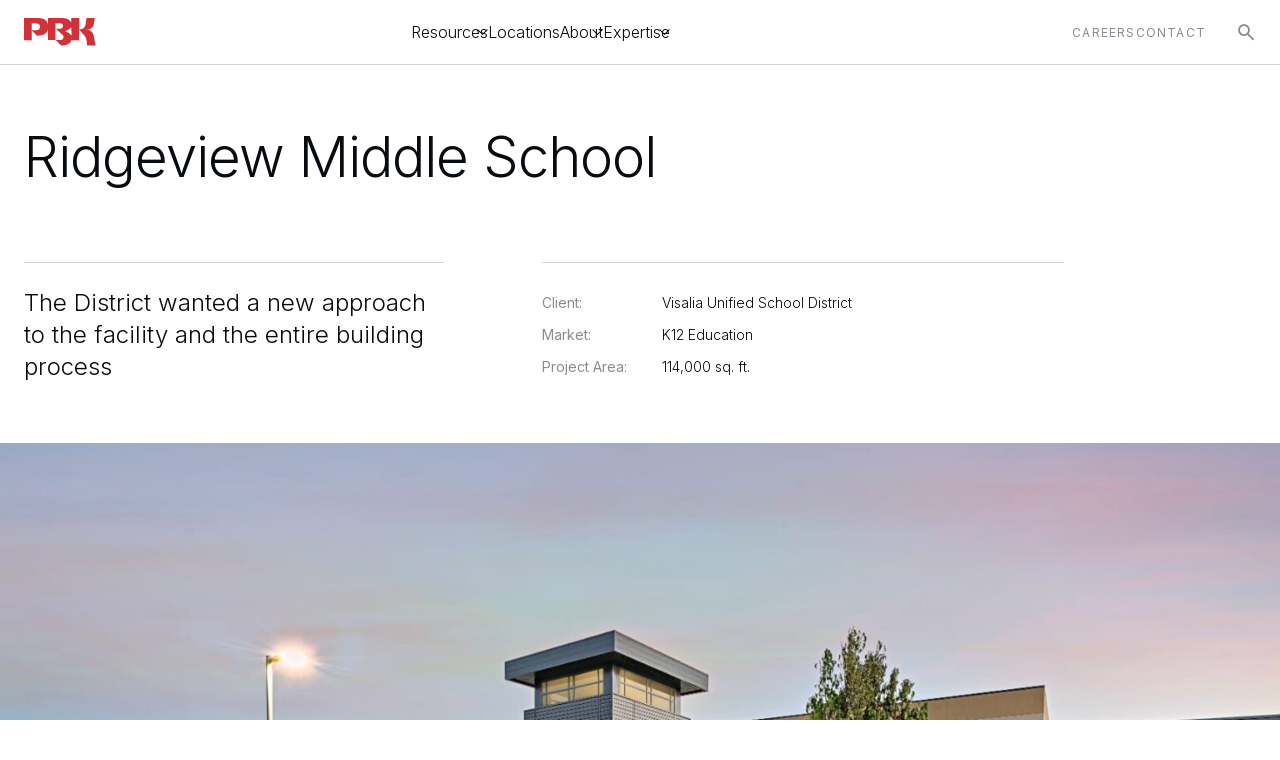

--- FILE ---
content_type: text/html; charset=UTF-8
request_url: https://pbk.com/project/ridgeview-middle-school/
body_size: 42919
content:
<!DOCTYPE html>
<html lang="en-US">
<head><meta charset="UTF-8"><script>if(navigator.userAgent.match(/MSIE|Internet Explorer/i)||navigator.userAgent.match(/Trident\/7\..*?rv:11/i)){var href=document.location.href;if(!href.match(/[?&]nowprocket/)){if(href.indexOf("?")==-1){if(href.indexOf("#")==-1){document.location.href=href+"?nowprocket=1"}else{document.location.href=href.replace("#","?nowprocket=1#")}}else{if(href.indexOf("#")==-1){document.location.href=href+"&nowprocket=1"}else{document.location.href=href.replace("#","&nowprocket=1#")}}}}</script><script>(()=>{class RocketLazyLoadScripts{constructor(){this.v="2.0.4",this.userEvents=["keydown","keyup","mousedown","mouseup","mousemove","mouseover","mouseout","touchmove","touchstart","touchend","touchcancel","wheel","click","dblclick","input"],this.attributeEvents=["onblur","onclick","oncontextmenu","ondblclick","onfocus","onmousedown","onmouseenter","onmouseleave","onmousemove","onmouseout","onmouseover","onmouseup","onmousewheel","onscroll","onsubmit"]}async t(){this.i(),this.o(),/iP(ad|hone)/.test(navigator.userAgent)&&this.h(),this.u(),this.l(this),this.m(),this.k(this),this.p(this),this._(),await Promise.all([this.R(),this.L()]),this.lastBreath=Date.now(),this.S(this),this.P(),this.D(),this.O(),this.M(),await this.C(this.delayedScripts.normal),await this.C(this.delayedScripts.defer),await this.C(this.delayedScripts.async),await this.T(),await this.F(),await this.j(),await this.A(),window.dispatchEvent(new Event("rocket-allScriptsLoaded")),this.everythingLoaded=!0,this.lastTouchEnd&&await new Promise(t=>setTimeout(t,500-Date.now()+this.lastTouchEnd)),this.I(),this.H(),this.U(),this.W()}i(){this.CSPIssue=sessionStorage.getItem("rocketCSPIssue"),document.addEventListener("securitypolicyviolation",t=>{this.CSPIssue||"script-src-elem"!==t.violatedDirective||"data"!==t.blockedURI||(this.CSPIssue=!0,sessionStorage.setItem("rocketCSPIssue",!0))},{isRocket:!0})}o(){window.addEventListener("pageshow",t=>{this.persisted=t.persisted,this.realWindowLoadedFired=!0},{isRocket:!0}),window.addEventListener("pagehide",()=>{this.onFirstUserAction=null},{isRocket:!0})}h(){let t;function e(e){t=e}window.addEventListener("touchstart",e,{isRocket:!0}),window.addEventListener("touchend",function i(o){o.changedTouches[0]&&t.changedTouches[0]&&Math.abs(o.changedTouches[0].pageX-t.changedTouches[0].pageX)<10&&Math.abs(o.changedTouches[0].pageY-t.changedTouches[0].pageY)<10&&o.timeStamp-t.timeStamp<200&&(window.removeEventListener("touchstart",e,{isRocket:!0}),window.removeEventListener("touchend",i,{isRocket:!0}),"INPUT"===o.target.tagName&&"text"===o.target.type||(o.target.dispatchEvent(new TouchEvent("touchend",{target:o.target,bubbles:!0})),o.target.dispatchEvent(new MouseEvent("mouseover",{target:o.target,bubbles:!0})),o.target.dispatchEvent(new PointerEvent("click",{target:o.target,bubbles:!0,cancelable:!0,detail:1,clientX:o.changedTouches[0].clientX,clientY:o.changedTouches[0].clientY})),event.preventDefault()))},{isRocket:!0})}q(t){this.userActionTriggered||("mousemove"!==t.type||this.firstMousemoveIgnored?"keyup"===t.type||"mouseover"===t.type||"mouseout"===t.type||(this.userActionTriggered=!0,this.onFirstUserAction&&this.onFirstUserAction()):this.firstMousemoveIgnored=!0),"click"===t.type&&t.preventDefault(),t.stopPropagation(),t.stopImmediatePropagation(),"touchstart"===this.lastEvent&&"touchend"===t.type&&(this.lastTouchEnd=Date.now()),"click"===t.type&&(this.lastTouchEnd=0),this.lastEvent=t.type,t.composedPath&&t.composedPath()[0].getRootNode()instanceof ShadowRoot&&(t.rocketTarget=t.composedPath()[0]),this.savedUserEvents.push(t)}u(){this.savedUserEvents=[],this.userEventHandler=this.q.bind(this),this.userEvents.forEach(t=>window.addEventListener(t,this.userEventHandler,{passive:!1,isRocket:!0})),document.addEventListener("visibilitychange",this.userEventHandler,{isRocket:!0})}U(){this.userEvents.forEach(t=>window.removeEventListener(t,this.userEventHandler,{passive:!1,isRocket:!0})),document.removeEventListener("visibilitychange",this.userEventHandler,{isRocket:!0}),this.savedUserEvents.forEach(t=>{(t.rocketTarget||t.target).dispatchEvent(new window[t.constructor.name](t.type,t))})}m(){const t="return false",e=Array.from(this.attributeEvents,t=>"data-rocket-"+t),i="["+this.attributeEvents.join("],[")+"]",o="[data-rocket-"+this.attributeEvents.join("],[data-rocket-")+"]",s=(e,i,o)=>{o&&o!==t&&(e.setAttribute("data-rocket-"+i,o),e["rocket"+i]=new Function("event",o),e.setAttribute(i,t))};new MutationObserver(t=>{for(const n of t)"attributes"===n.type&&(n.attributeName.startsWith("data-rocket-")||this.everythingLoaded?n.attributeName.startsWith("data-rocket-")&&this.everythingLoaded&&this.N(n.target,n.attributeName.substring(12)):s(n.target,n.attributeName,n.target.getAttribute(n.attributeName))),"childList"===n.type&&n.addedNodes.forEach(t=>{if(t.nodeType===Node.ELEMENT_NODE)if(this.everythingLoaded)for(const i of[t,...t.querySelectorAll(o)])for(const t of i.getAttributeNames())e.includes(t)&&this.N(i,t.substring(12));else for(const e of[t,...t.querySelectorAll(i)])for(const t of e.getAttributeNames())this.attributeEvents.includes(t)&&s(e,t,e.getAttribute(t))})}).observe(document,{subtree:!0,childList:!0,attributeFilter:[...this.attributeEvents,...e]})}I(){this.attributeEvents.forEach(t=>{document.querySelectorAll("[data-rocket-"+t+"]").forEach(e=>{this.N(e,t)})})}N(t,e){const i=t.getAttribute("data-rocket-"+e);i&&(t.setAttribute(e,i),t.removeAttribute("data-rocket-"+e))}k(t){Object.defineProperty(HTMLElement.prototype,"onclick",{get(){return this.rocketonclick||null},set(e){this.rocketonclick=e,this.setAttribute(t.everythingLoaded?"onclick":"data-rocket-onclick","this.rocketonclick(event)")}})}S(t){function e(e,i){let o=e[i];e[i]=null,Object.defineProperty(e,i,{get:()=>o,set(s){t.everythingLoaded?o=s:e["rocket"+i]=o=s}})}e(document,"onreadystatechange"),e(window,"onload"),e(window,"onpageshow");try{Object.defineProperty(document,"readyState",{get:()=>t.rocketReadyState,set(e){t.rocketReadyState=e},configurable:!0}),document.readyState="loading"}catch(t){console.log("WPRocket DJE readyState conflict, bypassing")}}l(t){this.originalAddEventListener=EventTarget.prototype.addEventListener,this.originalRemoveEventListener=EventTarget.prototype.removeEventListener,this.savedEventListeners=[],EventTarget.prototype.addEventListener=function(e,i,o){o&&o.isRocket||!t.B(e,this)&&!t.userEvents.includes(e)||t.B(e,this)&&!t.userActionTriggered||e.startsWith("rocket-")||t.everythingLoaded?t.originalAddEventListener.call(this,e,i,o):(t.savedEventListeners.push({target:this,remove:!1,type:e,func:i,options:o}),"mouseenter"!==e&&"mouseleave"!==e||t.originalAddEventListener.call(this,e,t.savedUserEvents.push,o))},EventTarget.prototype.removeEventListener=function(e,i,o){o&&o.isRocket||!t.B(e,this)&&!t.userEvents.includes(e)||t.B(e,this)&&!t.userActionTriggered||e.startsWith("rocket-")||t.everythingLoaded?t.originalRemoveEventListener.call(this,e,i,o):t.savedEventListeners.push({target:this,remove:!0,type:e,func:i,options:o})}}J(t,e){this.savedEventListeners=this.savedEventListeners.filter(i=>{let o=i.type,s=i.target||window;return e!==o||t!==s||(this.B(o,s)&&(i.type="rocket-"+o),this.$(i),!1)})}H(){EventTarget.prototype.addEventListener=this.originalAddEventListener,EventTarget.prototype.removeEventListener=this.originalRemoveEventListener,this.savedEventListeners.forEach(t=>this.$(t))}$(t){t.remove?this.originalRemoveEventListener.call(t.target,t.type,t.func,t.options):this.originalAddEventListener.call(t.target,t.type,t.func,t.options)}p(t){let e;function i(e){return t.everythingLoaded?e:e.split(" ").map(t=>"load"===t||t.startsWith("load.")?"rocket-jquery-load":t).join(" ")}function o(o){function s(e){const s=o.fn[e];o.fn[e]=o.fn.init.prototype[e]=function(){return this[0]===window&&t.userActionTriggered&&("string"==typeof arguments[0]||arguments[0]instanceof String?arguments[0]=i(arguments[0]):"object"==typeof arguments[0]&&Object.keys(arguments[0]).forEach(t=>{const e=arguments[0][t];delete arguments[0][t],arguments[0][i(t)]=e})),s.apply(this,arguments),this}}if(o&&o.fn&&!t.allJQueries.includes(o)){const e={DOMContentLoaded:[],"rocket-DOMContentLoaded":[]};for(const t in e)document.addEventListener(t,()=>{e[t].forEach(t=>t())},{isRocket:!0});o.fn.ready=o.fn.init.prototype.ready=function(i){function s(){parseInt(o.fn.jquery)>2?setTimeout(()=>i.bind(document)(o)):i.bind(document)(o)}return"function"==typeof i&&(t.realDomReadyFired?!t.userActionTriggered||t.fauxDomReadyFired?s():e["rocket-DOMContentLoaded"].push(s):e.DOMContentLoaded.push(s)),o([])},s("on"),s("one"),s("off"),t.allJQueries.push(o)}e=o}t.allJQueries=[],o(window.jQuery),Object.defineProperty(window,"jQuery",{get:()=>e,set(t){o(t)}})}P(){const t=new Map;document.write=document.writeln=function(e){const i=document.currentScript,o=document.createRange(),s=i.parentElement;let n=t.get(i);void 0===n&&(n=i.nextSibling,t.set(i,n));const c=document.createDocumentFragment();o.setStart(c,0),c.appendChild(o.createContextualFragment(e)),s.insertBefore(c,n)}}async R(){return new Promise(t=>{this.userActionTriggered?t():this.onFirstUserAction=t})}async L(){return new Promise(t=>{document.addEventListener("DOMContentLoaded",()=>{this.realDomReadyFired=!0,t()},{isRocket:!0})})}async j(){return this.realWindowLoadedFired?Promise.resolve():new Promise(t=>{window.addEventListener("load",t,{isRocket:!0})})}M(){this.pendingScripts=[];this.scriptsMutationObserver=new MutationObserver(t=>{for(const e of t)e.addedNodes.forEach(t=>{"SCRIPT"!==t.tagName||t.noModule||t.isWPRocket||this.pendingScripts.push({script:t,promise:new Promise(e=>{const i=()=>{const i=this.pendingScripts.findIndex(e=>e.script===t);i>=0&&this.pendingScripts.splice(i,1),e()};t.addEventListener("load",i,{isRocket:!0}),t.addEventListener("error",i,{isRocket:!0}),setTimeout(i,1e3)})})})}),this.scriptsMutationObserver.observe(document,{childList:!0,subtree:!0})}async F(){await this.X(),this.pendingScripts.length?(await this.pendingScripts[0].promise,await this.F()):this.scriptsMutationObserver.disconnect()}D(){this.delayedScripts={normal:[],async:[],defer:[]},document.querySelectorAll("script[type$=rocketlazyloadscript]").forEach(t=>{t.hasAttribute("data-rocket-src")?t.hasAttribute("async")&&!1!==t.async?this.delayedScripts.async.push(t):t.hasAttribute("defer")&&!1!==t.defer||"module"===t.getAttribute("data-rocket-type")?this.delayedScripts.defer.push(t):this.delayedScripts.normal.push(t):this.delayedScripts.normal.push(t)})}async _(){await this.L();let t=[];document.querySelectorAll("script[type$=rocketlazyloadscript][data-rocket-src]").forEach(e=>{let i=e.getAttribute("data-rocket-src");if(i&&!i.startsWith("data:")){i.startsWith("//")&&(i=location.protocol+i);try{const o=new URL(i).origin;o!==location.origin&&t.push({src:o,crossOrigin:e.crossOrigin||"module"===e.getAttribute("data-rocket-type")})}catch(t){}}}),t=[...new Map(t.map(t=>[JSON.stringify(t),t])).values()],this.Y(t,"preconnect")}async G(t){if(await this.K(),!0!==t.noModule||!("noModule"in HTMLScriptElement.prototype))return new Promise(e=>{let i;function o(){(i||t).setAttribute("data-rocket-status","executed"),e()}try{if(navigator.userAgent.includes("Firefox/")||""===navigator.vendor||this.CSPIssue)i=document.createElement("script"),[...t.attributes].forEach(t=>{let e=t.nodeName;"type"!==e&&("data-rocket-type"===e&&(e="type"),"data-rocket-src"===e&&(e="src"),i.setAttribute(e,t.nodeValue))}),t.text&&(i.text=t.text),t.nonce&&(i.nonce=t.nonce),i.hasAttribute("src")?(i.addEventListener("load",o,{isRocket:!0}),i.addEventListener("error",()=>{i.setAttribute("data-rocket-status","failed-network"),e()},{isRocket:!0}),setTimeout(()=>{i.isConnected||e()},1)):(i.text=t.text,o()),i.isWPRocket=!0,t.parentNode.replaceChild(i,t);else{const i=t.getAttribute("data-rocket-type"),s=t.getAttribute("data-rocket-src");i?(t.type=i,t.removeAttribute("data-rocket-type")):t.removeAttribute("type"),t.addEventListener("load",o,{isRocket:!0}),t.addEventListener("error",i=>{this.CSPIssue&&i.target.src.startsWith("data:")?(console.log("WPRocket: CSP fallback activated"),t.removeAttribute("src"),this.G(t).then(e)):(t.setAttribute("data-rocket-status","failed-network"),e())},{isRocket:!0}),s?(t.fetchPriority="high",t.removeAttribute("data-rocket-src"),t.src=s):t.src="data:text/javascript;base64,"+window.btoa(unescape(encodeURIComponent(t.text)))}}catch(i){t.setAttribute("data-rocket-status","failed-transform"),e()}});t.setAttribute("data-rocket-status","skipped")}async C(t){const e=t.shift();return e?(e.isConnected&&await this.G(e),this.C(t)):Promise.resolve()}O(){this.Y([...this.delayedScripts.normal,...this.delayedScripts.defer,...this.delayedScripts.async],"preload")}Y(t,e){this.trash=this.trash||[];let i=!0;var o=document.createDocumentFragment();t.forEach(t=>{const s=t.getAttribute&&t.getAttribute("data-rocket-src")||t.src;if(s&&!s.startsWith("data:")){const n=document.createElement("link");n.href=s,n.rel=e,"preconnect"!==e&&(n.as="script",n.fetchPriority=i?"high":"low"),t.getAttribute&&"module"===t.getAttribute("data-rocket-type")&&(n.crossOrigin=!0),t.crossOrigin&&(n.crossOrigin=t.crossOrigin),t.integrity&&(n.integrity=t.integrity),t.nonce&&(n.nonce=t.nonce),o.appendChild(n),this.trash.push(n),i=!1}}),document.head.appendChild(o)}W(){this.trash.forEach(t=>t.remove())}async T(){try{document.readyState="interactive"}catch(t){}this.fauxDomReadyFired=!0;try{await this.K(),this.J(document,"readystatechange"),document.dispatchEvent(new Event("rocket-readystatechange")),await this.K(),document.rocketonreadystatechange&&document.rocketonreadystatechange(),await this.K(),this.J(document,"DOMContentLoaded"),document.dispatchEvent(new Event("rocket-DOMContentLoaded")),await this.K(),this.J(window,"DOMContentLoaded"),window.dispatchEvent(new Event("rocket-DOMContentLoaded"))}catch(t){console.error(t)}}async A(){try{document.readyState="complete"}catch(t){}try{await this.K(),this.J(document,"readystatechange"),document.dispatchEvent(new Event("rocket-readystatechange")),await this.K(),document.rocketonreadystatechange&&document.rocketonreadystatechange(),await this.K(),this.J(window,"load"),window.dispatchEvent(new Event("rocket-load")),await this.K(),window.rocketonload&&window.rocketonload(),await this.K(),this.allJQueries.forEach(t=>t(window).trigger("rocket-jquery-load")),await this.K(),this.J(window,"pageshow");const t=new Event("rocket-pageshow");t.persisted=this.persisted,window.dispatchEvent(t),await this.K(),window.rocketonpageshow&&window.rocketonpageshow({persisted:this.persisted})}catch(t){console.error(t)}}async K(){Date.now()-this.lastBreath>45&&(await this.X(),this.lastBreath=Date.now())}async X(){return document.hidden?new Promise(t=>setTimeout(t)):new Promise(t=>requestAnimationFrame(t))}B(t,e){return e===document&&"readystatechange"===t||(e===document&&"DOMContentLoaded"===t||(e===window&&"DOMContentLoaded"===t||(e===window&&"load"===t||e===window&&"pageshow"===t)))}static run(){(new RocketLazyLoadScripts).t()}}RocketLazyLoadScripts.run()})();</script>
	
	<meta name="viewport" content="width=device-width, initial-scale=1, maximum-scale=1, minimum-scale=1, user-scalable=no">
	<meta name="format-detection" content="telephone=no">
		<link rel="shortcut icon" type="image/png" href="https://pbk.com/wp-content/themes/pbk-2024/images/favicon.svg">
	<meta name='robots' content='index, follow, max-image-preview:large, max-snippet:-1, max-video-preview:-1' />
	<style></style>
	
	<!-- This site is optimized with the Yoast SEO plugin v26.7 - https://yoast.com/wordpress/plugins/seo/ -->
	<title>Ridgeview Middle School - PBK Architects</title>
<link data-rocket-preload as="style" href="https://pbk.com/wp-content/cache/perfmatters/pbk.com/fonts/326594631c23.google-fonts.min.css" rel="preload">
<link href="https://pbk.com/wp-content/cache/perfmatters/pbk.com/fonts/326594631c23.google-fonts.min.css" media="print" onload="this.media=&#039;all&#039;" rel="stylesheet">
<style id="wpr-usedcss">.video-js{width:300px;height:150px}.vjs-fluid:not(.vjs-audio-only-mode){padding-top:56.25%}.with_frm_style{--form-width:100%;--form-align:left;--direction:ltr;--fieldset:0px;--fieldset-color:#000000;--fieldset-padding:0 0 15px 0;--fieldset-bg-color:transparent;--title-size:40px;--title-color:#444444;--title-margin-top:10px;--title-margin-bottom:60px;--form-desc-size:14px;--form-desc-color:#666666;--form-desc-margin-top:10px;--form-desc-margin-bottom:25px;--form-desc-padding:0;--font-size:15px;--label-color:#3f4b5b;--weight:normal;--position:none;--align:left;--width:150px;--required-color:#B94A48;--required-weight:bold;--label-padding:0 0 3px 0;--description-font-size:12px;--description-color:#666666;--description-weight:normal;--description-style:normal;--description-align:left;--description-margin:0;--field-font-size:14px;--field-height:32px;--line-height:32px;--field-width:100%;--auto-width:100%;--field-pad:6px 10px;--field-margin:20px;--field-weight:normal;--text-color:#555555;--border-color:#BFC3C8;--field-border-width:1px;--field-border-style:solid;--bg-color:#ffffff;--bg-color-active:#ffffff;--border-color-active:#66afe9;--text-color-error:#444444;--bg-color-error:#ffffff;--border-color-error:#B94A48;--border-width-error:1px;--border-style-error:solid;--bg-color-disabled:#ffffff;--border-color-disabled:#E5E5E5;--text-color-disabled:#A1A1A1;--radio-align:block;--check-align:block;--check-font-size:13px;--check-label-color:#444444;--check-weight:normal;--section-font-size:18px;--section-color:#444444;--section-weight:bold;--section-pad:15px 0 3px 0;--section-mar-top:15px;--section-mar-bottom:30px;--section-bg-color:transparent;--section-border-color:#e8e8e8;--section-border-width:2px;--section-border-style:solid;--section-border-loc:-top;--collapse-pos:after;--repeat-icon-color:#ffffff;--submit-font-size:15px;--submit-width:auto;--submit-height:auto;--submit-bg-color:#579AF6;--submit-border-color:#579AF6;--submit-border-width:1px;--submit-text-color:#ffffff;--submit-weight:normal;--submit-border-radius:4px;--submit-margin:10px;--submit-padding:10px 20px;--submit-shadow-color:#eeeeee;--submit-hover-bg-color:#efefef;--submit-hover-color:#444444;--submit-hover-border-color:#cccccc;--submit-active-bg-color:#efefef;--submit-active-color:#444444;--submit-active-border-color:#cccccc;--border-radius:4px;--error-bg:#F2DEDE;--error-border:#EBCCD1;--error-text:#B94A48;--error-font-size:14px;--success-bg-color:#DFF0D8;--success-border-color:#D6E9C6;--success-text-color:#468847;--success-font-size:14px;--progress-bg-color:#eaeaea;--progress-active-color:#ffffff;--progress-active-bg-color:#579AF6;--progress-color:#3f4b5b;--progress-border-color:#E5E5E5;--progress-border-size:2px;--progress-size:24px;--toggle-font-size:15px;--toggle-on-color:#579AF6;--toggle-off-color:#eaeaea;--slider-font-size:24px;--slider-track-size:5px;--slider-circle-size:24px;--slider-color:#579AF6;--slider-bar-color:#579AF6;--date-head-bg-color:#579AF6;--date-head-color:#ffffff;--date-band-color:#2568c4;--bg-image-opacity:100%;--box-shadow:0 1px 1px rgba(0, 0, 0, .075) inset}.frm_add_form_row.frm_hidden,.frm_hidden,.frm_remove_form_row.frm_hidden{display:none}.with_frm_style,.with_frm_style form{text-align:left;text-align:var(--form-align)}input:-webkit-autofill{-webkit-box-shadow:0 0 0 30px #fff inset}form .frm__6626ab45893e2{overflow:hidden;width:0;height:0;position:absolute}.with_frm_style fieldset{min-width:0;display:block}.with_frm_style fieldset fieldset{border:none;margin:0;padding:0;background-color:transparent}.with_frm_style .frm_form_fields>fieldset{border-width:0;border-width:var(--fieldset);border-style:solid;border-color:#000;border-color:var(--fieldset-color);margin:0;padding:0 0 15px;padding:var(--fieldset-padding);background-color:transparent;background-color:var(--fieldset-bg-color)}legend.frm_hidden{display:none!important}.with_frm_style .frm_form_fields{opacity:1;transition:opacity .1s linear}.with_frm_style .frm_doing_ajax{opacity:.5}.with_frm_style legend+h3{font-size:40px;font-size:var(--title-size);color:#444;color:var(--title-color);margin-top:10px;margin-top:var(--title-margin-top);margin-bottom:60px;margin-bottom:var(--title-margin-bottom)}.with_frm_style .frm_form_field.frm_html_container{color:#666;color:var(--form-desc-color)}.with_frm_style .frm_form_field.frm_html_container{font-size:14px;font-size:var(--form-desc-size)}.with_frm_style .frm_required{color:#b94a48;color:var(--required-color);font-weight:700;font-weight:var(--required-weight)}.with_frm_style .chosen-container,.with_frm_style input[type=email],.with_frm_style input[type=number],.with_frm_style input[type=password],.with_frm_style input[type=search],.with_frm_style input[type=text],.with_frm_style input[type=url],.with_frm_style select,.with_frm_style textarea{font-family:var(--font);font-size:14px;font-size:var(--field-font-size);margin-bottom:0}.with_frm_style textarea{vertical-align:top;height:auto}.with_frm_style .frm_slimselect.ss-main,.with_frm_style input[type=email],.with_frm_style input[type=number],.with_frm_style input[type=password],.with_frm_style input[type=phone],.with_frm_style input[type=search],.with_frm_style input[type=text],.with_frm_style input[type=url],.with_frm_style select,.with_frm_style textarea{color:#555;color:var(--text-color);background-color:#fff;background-color:var(--bg-color);border-color:#bfc3c8;border-color:var(--border-color);border-width:1px;border-width:var(--field-border-width);border-style:solid;border-style:var(--field-border-style);border-radius:4px;border-radius:var(--border-radius);width:100%;width:var(--field-width);max-width:100%;font-size:14px;font-size:var(--field-font-size);padding:6px 10px;padding:var(--field-pad);box-sizing:border-box;outline:0;font-weight:400;font-weight:var(--field-weight);box-shadow:var(--box-shadow)}.with_frm_style select option{color:#555;color:var(--text-color)}.with_frm_style select option.frm-select-placeholder{color:#a1a1a1;color:var(--text-color-disabled)}.with_frm_style input[type=checkbox],.with_frm_style input[type=radio]{border-color:#bfc3c8;border-color:var(--border-color);box-shadow:var(--box-shadow);float:none}.with_frm_style input[type=checkbox]:after,.with_frm_style input[type=radio]:after{display:none}.with_frm_style input[type=email],.with_frm_style input[type=file],.with_frm_style input[type=number],.with_frm_style input[type=password],.with_frm_style input[type=search],.with_frm_style input[type=text],.with_frm_style input[type=url],.with_frm_style select{min-height:32px;min-height:var(--field-height);line-height:1.3}.with_frm_style select[multiple=multiple]{height:auto}.with_frm_style input[type=file]{background-color:transparent;border:none;outline:0;box-shadow:none}.with_frm_style input[type=file]{color:#555;color:var(--text-color);padding:0;font-size:14px;font-size:var(--field-font-size);display:initial}.with_frm_style .wp-editor-wrap{width:100%;width:var(--field-width);max-width:100%}.with_frm_style select{width:100%;width:var(--auto-width);max-width:100%;background-position-y:calc(50% + 3px)}.with_frm_style input[disabled],.with_frm_style input[readonly],.with_frm_style select[disabled],.with_frm_style select[readonly],.with_frm_style textarea[disabled],.with_frm_style textarea[readonly]{background-color:#fff;background-color:var(--bg-color-disabled);color:#a1a1a1;color:var(--text-color-disabled);border-color:#e5e5e5;border-color:var(--border-color-disabled)}.with_frm_style .frm_primary_label{max-width:100%;font-size:15px;font-size:var(--font-size);color:#3f4b5b;color:var(--label-color);font-weight:400;font-weight:var(--weight);text-align:left;text-align:var(--align);padding:0 0 3px;padding:var(--label-padding);margin:0;width:auto;display:block}.with_frm_style .frm_hidden_container .frm_primary_label{display:block;float:none;width:auto}.frm_none_container .frm_primary_label,.frm_pos_none,.with_frm_style .frm_none_container .frm_primary_label,.with_frm_style .frm_pos_none{display:none}.frm_hidden_container .frm_primary_label,.with_frm_style .frm_hidden_container .frm_primary_label{visibility:hidden;white-space:nowrap}.with_frm_style .frm_inside_container{position:relative;padding-top:16px;padding-top:calc(.5 * var(--field-height))}.with_frm_style .frm_inside_container>input,.with_frm_style .frm_inside_container>select,.with_frm_style .frm_inside_container>textarea{display:block}.with_frm_style input::placeholder,.with_frm_style textarea::placeholder{font-size:var(--field-font-size)}.with_frm_style .frm_inside_container>input::-moz-placeholder,.with_frm_style .frm_inside_container>textarea::-moz-placeholder{opacity:0!important;transition:opacity .3s ease-in}.with_frm_style .frm_inside_container>input:-ms-input-placeholder,.with_frm_style .frm_inside_container>textarea:-ms-input-placeholder{opacity:0;transition:opacity .3s ease-in}.with_frm_style .frm_inside_container>input::placeholder,.with_frm_style .frm_inside_container>textarea::placeholder{opacity:0;transition:opacity .3s ease-in}.with_frm_style .frm_inside_container>label{transition:all .3s ease-in;position:absolute;top:17px;top:calc(1px + .5 * var(--field-height));left:3px;width:100%;line-height:1.3;text-overflow:ellipsis;overflow:hidden;white-space:nowrap;padding:6px 10px;padding:var(--field-pad);font-size:14px;font-size:var(--field-font-size);font-weight:400;font-weight:var(--field-weight);pointer-events:none}.with_frm_style .frm_inside_container.frm_label_float_top>label{top:0;left:0;padding:0;font-size:12px;font-size:calc(.85 * var(--field-font-size))}.with_frm_style .frm_inside_container.frm_label_float_top>input::-moz-placeholder,.with_frm_style .frm_inside_container.frm_label_float_top>textarea::-moz-placeholder{opacity:1!important;transition:opacity .3s ease-in}.with_frm_style .frm_inside_container.frm_label_float_top>input:-ms-input-placeholder,.with_frm_style .frm_inside_container.frm_label_float_top>textarea:-ms-input-placeholder{opacity:1;transition:opacity .3s ease-in}.with_frm_style .frm_inside_container.frm_label_float_top>input::placeholder,.with_frm_style .frm_inside_container.frm_label_float_top>textarea::placeholder{opacity:1;transition:opacity .3s ease-in}.with_frm_style .frm_pro_max_limit_desc{clear:both}.with_frm_style input[type=number][readonly]{-moz-appearance:textfield}.with_frm_style select[multiple=multiple]{height:auto;line-height:normal}.with_frm_style .auto_width input,.with_frm_style input.auto_width,.with_frm_style select.auto_width,.with_frm_style textarea.auto_width{width:auto}.with_frm_style .frm_repeat_buttons{white-space:nowrap}.with_frm_style .frm_submit{clear:both}.frm_inline_form .frm_form_field,.frm_inline_form .frm_submit{grid-column:span 1/span 1}.frm_inline_form .frm_submit{margin:0}.frm_inline_form .frm_submit button,.frm_inline_form .frm_submit input[type=submit]{margin-top:0}.with_frm_style .frm_submit button,.with_frm_style .frm_submit input[type=button],.with_frm_style .frm_submit input[type=submit]{-webkit-appearance:none;cursor:pointer}.with_frm_style .frm_loading_form .frm_button_submit,.with_frm_style .frm_loading_prev .frm_prev_page{position:relative;opacity:.8;color:transparent!important;text-shadow:none!important}.with_frm_style .frm_loading_form .frm_button_submit:active,.with_frm_style .frm_loading_form .frm_button_submit:focus,.with_frm_style .frm_loading_form .frm_button_submit:hover,.with_frm_style .frm_loading_prev .frm_prev_page:active,.with_frm_style .frm_loading_prev .frm_prev_page:focus,.with_frm_style .frm_loading_prev .frm_prev_page:hover{cursor:not-allowed;color:transparent;outline:0!important;box-shadow:none}.with_frm_style .frm_loading_form .frm_button_submit:before,.with_frm_style .frm_loading_prev .frm_prev_page::before{content:'';display:inline-block;position:absolute;background:0 0;border:1px solid #fff;border-top-color:transparent;border-left-color:transparent;border-radius:50%;box-sizing:border-box;top:50%;left:50%;margin-top:-10px;margin-left:-10px;width:20px;height:20px;animation:2s linear infinite spin}a.frm_save_draft{cursor:pointer}.with_frm_style a.frm_save_draft,.with_frm_style a.frm_start_over{font-size:15px;font-size:var(--submit-font-size);font-weight:400;font-weight:var(--submit-weight)}.with_frm_style .frm_radio{display:block;display:var(--radio-align)}.with_frm_style .frm_checkbox{display:block;display:var(--check-align)}.with_frm_style .frm_checkbox label,.with_frm_style .frm_radio label{display:inline;white-space:normal}.with_frm_style .frm_checkbox label,.with_frm_style .frm_radio label{font-size:13px;font-size:var(--check-font-size);color:#444;color:var(--check-label-color);font-weight:400;font-weight:var(--check-weight);line-height:1.3}.with_frm_style .frm_checkbox input[type=checkbox],.with_frm_style .frm_radio input[type=radio]{font-size:13px;font-size:var(--check-font-size);position:static}.with_frm_style .frm_radio input[type=radio]{border-radius:50%}.with_frm_style .frm_checkbox input[type=checkbox]{border-radius:0}.with_frm_style .frm_checkbox input[type=checkbox],.with_frm_style .frm_radio input[type=radio]{appearance:none;background-color:var(--bg-color);flex:none;display:inline-block!important;margin:0 5px 0 0;color:var(--border-color);width:18px;min-width:18px;height:18px;border:1px solid currentColor;border-color:var(--border-color);vertical-align:middle;position:initial;padding:0}.with_frm_style .frm_checkbox input[type=checkbox]:before,.with_frm_style .frm_radio input[type=radio]:before{content:'';width:12px;height:12px;border-radius:50%;transform:scale(0);transition:120ms transform ease-in-out;box-shadow:inset 10px 10px var(--text-color);display:block;margin:2px 0 0 2px}.with_frm_style .frm_checkbox input[type=checkbox]:before{clip-path:polygon(14% 44%,0 65%,50% 100%,100% 16%,80% 0%,43% 62%);border-radius:0}.with_frm_style .frm_checkbox input[type=checkbox]:checked:before,.with_frm_style .frm_radio input[type=radio]:checked:before{transform:scale(1)}.with_frm_style :-moz-submit-invalid,.with_frm_style :-moz-ui-invalid,.with_frm_style :invalid{box-shadow:none}.with_frm_style .frm_error_style img{padding-right:10px;vertical-align:middle;border:none}.with_frm_style .frm_trigger{cursor:pointer}.with_frm_style .frm_error_style,.with_frm_style .frm_message{border-radius:4px;padding:15px}.with_frm_style .frm_message p{margin-bottom:5px;color:#468847;color:var(--success-text-color)}.with_frm_style .frm_message{margin:5px 0 15px;border:1px solid #d6e9c6;border-color:var(--success-border-color);background-color:#dff0d8;background-color:var(--success-bg-color);color:#468847;color:var(--success-text-color);border-radius:4px;border-radius:var(--border-radius);font-size:14px;font-size:var(--success-font-size)}.with_frm_style .frm_trigger span{float:left}.frm_toggle_container{border:1px solid transparent}.frm_toggle_container ul{margin:5px 0;padding-left:0;list-style-type:none}#frm_loading{display:none;position:fixed;top:0;left:0;width:100%;height:100%;z-index:99999}#frm_loading h3{font-weight:500;padding-bottom:15px;color:#fff;font-size:24px}#frm_loading img{max-width:100%}#frm_loading .progress{border-radius:4px;box-shadow:0 1px 2px rgba(0,0,0,.1) inset;height:20px;margin-bottom:20px;overflow:hidden}.frm-loading-img{background:var(--wpr-bg-112d5c4a-dd3c-4a8e-aa51-d380592ffbc9) center center no-repeat;padding:6px 12px}select.frm_loading_lookup{background-image:var(--wpr-bg-7b2f1454-b99b-48b4-939d-afa7c11164ff)!important;background-position:10px;background-repeat:no-repeat;color:transparent!important}.frm_screen_reader{border:0;clip:rect(1px,1px,1px,1px);-webkit-clip-path:inset(50%);clip-path:inset(50%);height:1px;margin:-1px;overflow:hidden;padding:0;position:absolute;width:1px;word-wrap:normal!important}.frm_screen_reader.frm_hidden{display:initial}.with_frm_style .frm_form_field{clear:both}.frm_combo_inputs_container,.frm_form_fields .frm_fields_container,.frm_form_fields .frm_section_heading{display:grid;grid-template-columns:repeat(12,1fr);grid-auto-rows:max-content;grid-gap:0 2%}.frm_combo_inputs_container>*,.frm_fields_container .frm_form_field,.frm_fields_container>*,.frm_section_heading>*{grid-column:span 12/span 12}.frm_full,.frm_full .wp-editor-wrap,.frm_full select,.frm_full textarea,.frm_full>input:not([type=checkbox]):not([type=radio]):not([type=button]){width:100%!important;grid-column:span 12/span 12;box-sizing:border-box}.frm_full .wp-editor-wrap input{width:auto!important}.frm-fade-in{animation-name:fadeIn;animation-duration:1s;animation-fill-mode:both}@keyframes spin{0%{transform:rotate(0)}100%{transform:rotate(360deg)}}@keyframes fadeIn{0%{opacity:0}100%{opacity:1}from{opacity:0}to{opacity:1}}.wp-editor-wrap *,.wp-editor-wrap :after,.wp-editor-wrap :before{box-sizing:content-box}.frm_form_field .frm_checkbox,.frm_form_field .frm_checkbox+.frm_checkbox,.frm_form_field .frm_radio,.frm_form_field .frm_radio+.frm_radio{margin-top:0;margin-bottom:0}.frm_clearfix:after{content:".";display:block;clear:both;visibility:hidden;line-height:0;height:0}.frm_clearfix{display:block}.frm_forms,.with_frm_style{--progress-border-color-b:#dbdbdb;--image-size:150px}.with_frm_style select.frm_time_select{white-space:pre;display:inline}.with_frm_style .frm-show-form{overflow-x:clip}.with_frm_style .frm-show-form .frm_section_heading h3[class*=frm_pos_]{padding:15px 0 3px;margin:0;font-size:18px;font-size:var(--section-font-size);font-weight:700;font-weight:var(--section-weight);color:#444;color:var(--section-color);border:none;background-color:transparent;background-color:var(--section-bg-color)}.frm_form_field div.frm_repeat_grid .frm_add_form_row.frm_hide_add_button{-webkit-transition:opacity .15s ease-in-out;transition:opacity .15s ease-in-out;pointer-events:none}.frm_hide_remove_button.frm_remove_form_row{display:none!important}.frm_form_field div.frm_repeat_grid .frm_add_form_row.frm_hide_add_button{visibility:hidden}.frm_form_field div.frm_repeat_grid .frm_add_form_row{display:inline-block;visibility:visible;pointer-events:auto}.frm_repeat_buttons.frm_hidden:last-child{display:inline-block}.frm_form_fields .frm_section_heading.frm_hidden{display:none}.frm_repeat_buttons a.frm_add_form_row,.frm_repeat_buttons a.frm_remove_form_row{line-height:1.8}.frm_form_field .frm_repeat_grid~.frm_repeat_grid .frm_form_field .frm_primary_label{display:none!important}.ss-content.frm_slimselect{padding:0!important}.with_frm_style .ss-value-delete{border-left:none!important;padding-left:0!important}.with_frm_style .ss-main{display:flex!important;--ss-font-color:var(--text-color);--ss-border-color:var(--border-color);--ss-border-radius:var(--border-radius);--ss-bg-color:var(--bg-color);--ss-spacing-s:6px;--ss-spacing-m:10px;--ss-main-height:var(--field-height);border-width:var(--fieldset);font-size:var(--field-font-size);line-height:1.3;align-self:baseline;margin-top:3px;font-family:var(--font)}.ss-content.frm_slimselect{font-size:14px;height:auto;display:flex}.with_frm_style .ss-main .ss-values .ss-value .ss-value-text{padding:2px var(--ss-spacing-s)}.ss-main.frm_slimselect .ss-values .ss-placeholder{padding:0}.frm_fields_container .frm_form_field .ss-main.auto_width{width:auto!important;display:inline-flex!important}.ss-main.frm_slimselect .ss-arrow{margin-left:var(--ss-spacing-s);margin-right:0}.with_frm_style .frm_inline_total{padding:0 3px}.frm-star-group{white-space:nowrap}.frm-star-group input{opacity:0;position:absolute!important;z-index:-1}.frm-star-group input+label.star-rating{float:none;width:25px;height:25px;font-size:25px;line-height:1;cursor:pointer;background:0 0;overflow:hidden!important;clear:none;font-style:normal;vertical-align:top;position:relative;display:inline-block}.frm-star-group input+label.star-rating:before{content:''}.frm-star-group input[type=radio]:checked+label:before,.frm-star-group:not(.frm-star-hovered) input[type=radio]:checked+label:before{color:#f0ad4e}.frm-star-group .star-rating-hover,.frm-star-group .star-rating-on,.frm-star-group input+label:hover,.frm-star-group:hover input+label:hover,.frm-star-group:not(.frm-star-hovered) input[type=radio]:checked+label{color:#f0ad4e}.frm-star-group>svg+svg{margin-left:5px}.with_frm_style input[type=file]::-webkit-file-upload-button{color:#555;color:var(--text-color);background-color:#fff;background-color:var(--bg_color);padding:6px 10px;padding:var(--field-pad);border-radius:4px;border-radius:var(--border-radius);border-color:#bfc3c8;border-color:var(--border-color);border-width:1px;border-width:var(--field-border-width);border-style:solid;border-style:var(--field-border-style)}.frm_switch{position:relative;display:inline-block;width:40px;height:25px;vertical-align:middle}.frm_switch_block input{display:none!important}.with_frm_style .frm_range_value{display:inline-block;padding-left:2px;padding-right:2px}.with_frm_style .frm_range_value{font-size:24px;font-size:var(--slider-font-size);color:#555;color:var(--text-color)}.with_frm_style input[type=range]{-webkit-appearance:none;box-shadow:none!important;border:none!important;cursor:pointer;padding:0;background:0 0!important;display:block;width:100%;margin:15px 0 8px;font-size:14px;height:auto}.with_frm_style input[type=range]:active,.with_frm_style input[type=range]:focus{outline:0;box-shadow:none!important;background:0 0!important;padding:0}.with_frm_style input[type=range]::-webkit-slider-runnable-track{-webkit-appearance:none;border-radius:4px;border-radius:var(--border-radius);border:none;height:5px;height:var(--slider-track-size);background-color:#579af6;background-color:var(--slider-bar-color)}.with_frm_style input[type=range]::-moz-range-track{border-radius:4px;border-radius:var(--border-radius);border:none;height:5px;height:var(--slider-track-size);background-color:#579af6;background-color:var(--slider-bar-color);border-color:transparent;border-width:39px 0;color:transparent;background-color:var(--toggle-off-color)}.with_frm_style input[type=range]::-moz-range-progress{border-radius:4px;border-radius:var(--border-radius);border:none;height:5px;height:var(--slider-track-size);background-color:#579af6;background-color:var(--slider-bar-color);background-color:#3177c7}.with_frm_style input[type=range]::-ms-fill-lower{border-radius:4px;border-radius:var(--border-radius);border:none;height:5px;height:var(--slider-track-size);background-color:#579af6;background-color:var(--slider-bar-color);background-color:var(--toggle-off-color)}.with_frm_style input[type=range]::-ms-fill-upper{border-radius:4px;border-radius:var(--border-radius);border:none;height:5px;height:var(--slider-track-size);background-color:#579af6;background-color:var(--slider-bar-color)}.with_frm_style input[type=range]::-webkit-slider-thumb{-webkit-appearance:none;-webkit-border-radius:20px;height:24px;width:24px;height:var(--slider-circle-size);width:var(--slider-circle-size);border-radius:24px;border:1px solid #3177c7;color:#fff;background:#fff;cursor:pointer;margin-top:calc(-10px + var(--slider-track-size)/ 2);box-shadow:0 2px 6px rgba(41,58,82,.31)}.with_frm_style input[type=range]::-moz-range-thumb{height:24px;width:24px;height:var(--slider-circle-size);width:var(--slider-circle-size);border-radius:24px;border:1px solid #3177c7;color:#fff;background:#fff;cursor:pointer}.with_frm_style input[type=range]::-ms-thumb{height:24px;width:24px;height:var(--slider-circle-size);width:var(--slider-circle-size);border-radius:24px;border:1px solid #3177c7;color:#fff;background:#fff;cursor:pointer}.with_frm_style .frm_dropzone{border-color:#bfc3c8;border-color:var(--border-color);border-radius:4px;border-radius:var(--border-radius);color:#555;color:var(--text-color);background-color:#fff;background-color:var(--bg-color)}.with_frm_style .frm_dropzone .dz-remove{color:#555;color:var(--text-color)}.with_frm_style .frm_blank_field .frm_dropzone{border-color:#b94a48;border-color:var(--border-color-error);color:#444;color:var(--text-color-error);background-color:#fff;background-color:var(--bg-color-error)}.with_frm_style .frm_dropzone .dz-preview .dz-progress{background:#eaeaea;background:var(--progress-bg-color)}.with_frm_style .frm_dropzone .dz-preview .dz-progress .dz-upload,.with_frm_style .frm_dropzone .dz-preview.dz-complete .dz-progress{background:#579af6;background:var(--progress-active-bg-color)}@media screen and (max-width:768px){.frm-pass-req,.frm-pass-verified{width:50%!important;white-space:nowrap}}.frm-pass-req,.frm-pass-verified{display:flex;align-items:center;float:left;width:20%;line-height:20px;font-size:12px;padding-top:4px;min-width:175px}.frm_show_password_wrapper{position:relative;display:block}.frm_show_password_wrapper input{display:block}.frm_show_password_wrapper button{position:absolute;top:50%;height:32px;height:var(--field-height);right:0;border:0;background:0 0!important;cursor:pointer;transform:translateY(-50%);padding:0 10px;color:#bfc3c8;color:var(--border-color);display:flex;align-items:center}.frm_show_password_wrapper button:hover{color:#bfc3c8;color:var(--border-color);background:0 0!important}.frm_show_password_wrapper button svg{width:24px;height:24px}input[type=password]+.frm_show_password_btn svg:last-child,input[type=text]+.frm_show_password_btn svg:first-child{display:none}div.frm_repeat_grid:after{content:'';display:table;clear:both}.frm_form_field .frm_total_formatted{display:inline-block;margin:5px 0 0}.with_frm_style .frm_add_form_row:hover,.with_frm_style .frm_remove_form_row:hover{border-color:var(--submit-hover-border-color);color:var(--submit-hover-color)}select.frm_loading_lookup[multiple=multiple]{background-image:none!important}.with_frm_style .frm_submit button.frm_save_draft{color:var(--submit-bg-color);background:var(--submit-text-color);border-color:var(--submit-bg-color)}:root{--ss-primary-color:#5897fb;--ss-bg-color:#ffffff;--ss-font-color:#4d4d4d;--ss-font-placeholder-color:#8d8d8d;--ss-disabled-color:#dcdee2;--ss-border-color:#dcdee2;--ss-highlight-color:#fffb8c;--ss-success-color:#00b755;--ss-error-color:#dc3545;--ss-focus-color:#5897fb;--ss-main-height:30px;--ss-content-height:300px;--ss-spacing-l:7px;--ss-spacing-m:5px;--ss-spacing-s:3px;--ss-animation-timing:0.2s;--ss-border-radius:4px}@keyframes ss-valueIn{0%{transform:scale(0);opacity:0}100%{transform:scale(1);opacity:1}}@keyframes ss-valueOut{0%{transform:scale(1);opacity:1}100%{transform:scale(0);opacity:0}}.ss-hide{display:none!important}.ss-main{display:flex;flex-direction:row;position:relative;user-select:none;color:var(--ss-font-color);min-height:var(--ss-main-height);width:100%;padding:var(--ss-spacing-s);cursor:pointer;border:1px solid var(--ss-border-color);border-radius:var(--ss-border-radius);background-color:var(--ss-bg-color);outline:0;box-sizing:border-box;transition:background-color var(--ss-animation-timing);overflow:hidden}.ss-main:focus{box-shadow:0 0 5px var(--ss-focus-color)}.ss-main.ss-disabled{background-color:var(--ss-disabled-color);cursor:not-allowed}.ss-main.ss-disabled .ss-values .ss-disabled{color:var(--ss-font-color)}.ss-main.ss-disabled .ss-values .ss-value .ss-value-delete{cursor:not-allowed}.ss-main.ss-open-above{border-top-left-radius:0;border-top-right-radius:0}.ss-main.ss-open-below{border-bottom-left-radius:0;border-bottom-right-radius:0}.ss-main .ss-values{display:inline-flex;flex-wrap:wrap;gap:var(--ss-spacing-m);flex:1 1 100%}.ss-main .ss-values .ss-placeholder{display:flex;padding:var(--ss-spacing-s) var(--ss-spacing-m) var(--ss-spacing-s) var(--ss-spacing-m);margin:auto 0;line-height:1em;align-items:center;width:100%;color:var(--ss-font-placeholder-color);overflow:hidden;text-overflow:ellipsis;white-space:nowrap}.ss-main .ss-values .ss-max{display:flex;user-select:none;align-items:center;width:fit-content;font-size:12px;color:var(--ss-bg-color);line-height:1;padding:var(--ss-spacing-s) var(--ss-spacing-m);background-color:var(--ss-primary-color);border-radius:var(--ss-border-radius)}.ss-main .ss-values .ss-single{display:flex;margin:auto 0 auto var(--ss-spacing-s)}.ss-main .ss-values .ss-value{display:flex;user-select:none;align-items:center;width:fit-content;background-color:var(--ss-primary-color);border-radius:var(--ss-border-radius);animation-name:ss-valueIn;animation-duration:var(--ss-animation-timing);animation-timing-function:ease-out;animation-fill-mode:both}.ss-main .ss-values .ss-value.ss-value-out{animation-name:ss-valueOut;animation-duration:var(--ss-animation-timing);animation-timing-function:ease-out}.ss-main .ss-values .ss-value .ss-value-text{font-size:12px;color:var(--ss-bg-color);line-height:1;padding:var(--ss-spacing-s) var(--ss-spacing-m)}.ss-main .ss-values .ss-value .ss-value-delete{display:flex;align-items:center;height:var(--ss-spacing-l);width:var(--ss-spacing-l);padding:var(--ss-spacing-s) var(--ss-spacing-m);cursor:pointer;border-left:solid 1px var(--ss-bg-color);box-sizing:content-box}.ss-main .ss-values .ss-value .ss-value-delete svg{height:var(--ss-spacing-l);width:var(--ss-spacing-l)}.ss-main .ss-values .ss-value .ss-value-delete svg path{fill:none;stroke:var(--ss-bg-color);stroke-width:18;stroke-linecap:round;stroke-linejoin:round}.ss-main .ss-deselect{display:flex;align-self:center;justify-content:flex-end;flex:0 1 auto;width:8px;height:8px;margin:0 var(--ss-spacing-m) 0 var(--ss-spacing-m)}.ss-main .ss-deselect svg{width:8px;height:8px}.ss-main .ss-deselect svg path{fill:none;stroke:var(--ss-font-color);stroke-width:20;stroke-linecap:round;stroke-linejoin:round}.ss-main .ss-arrow{display:flex;align-items:center;justify-content:flex-end;flex:0 1 auto;width:12px;height:12px;margin:auto var(--ss-spacing-m) auto var(--ss-spacing-m)}.ss-main .ss-arrow path{fill:none;stroke:var(--ss-font-color);stroke-width:18;stroke-linecap:round;stroke-linejoin:round;transition-timing-function:ease-out;transition:var(--ss-animation-timing)}.ss-content{position:absolute;display:flex;height:auto;flex-direction:column;width:auto;max-height:var(--ss-content-height);box-sizing:border-box;border:solid 1px var(--ss-border-color);background-color:var(--ss-bg-color);transition:transform var(--ss-animation-timing),opacity var(--ss-animation-timing);opacity:0;transform:scaleY(0);transform-origin:center top;overflow:hidden;z-index:10000}.ss-content.ss-open-above{flex-direction:column-reverse;opacity:1;transform:scaleY(1);transform-origin:center bottom;border-top-left-radius:var(--ss-border-radius);border-top-right-radius:var(--ss-border-radius)}.ss-content.ss-open-below{opacity:1;transform:scaleY(1);transform-origin:center top;border-bottom-left-radius:var(--ss-border-radius);border-bottom-right-radius:var(--ss-border-radius)}.ss-content .ss-search{flex:0 1 auto;display:flex;flex-direction:row;padding:var(--ss-spacing-l) var(--ss-spacing-l) var(--ss-spacing-m) var(--ss-spacing-l)}.ss-content .ss-search input{display:inline-flex;font-size:inherit;line-height:inherit;flex:1 1 auto;width:100%;min-width:0;padding:var(--ss-spacing-m) var(--ss-spacing-l);margin:0;border:1px solid var(--ss-border-color);border-radius:var(--ss-border-radius);background-color:var(--ss-bg-color);outline:0;text-align:left;box-sizing:border-box}.ss-content .ss-search input::placeholder{color:var(--ss-font-placeholder-color);vertical-align:middle}.ss-content .ss-search input:focus{box-shadow:0 0 5px var(--ss-focus-color)}.ss-content .ss-search .ss-addable{display:inline-flex;justify-content:center;align-items:center;cursor:pointer;flex:0 0 auto;height:auto;margin:0 0 0 var(--ss-spacing-m);border:1px solid var(--ss-border-color);border-radius:var(--ss-border-radius)}.ss-content .ss-search .ss-addable svg{display:flex;align-items:center;justify-content:flex-end;flex:0 1 auto;width:12px;height:12px;margin:auto var(--ss-spacing-m) auto var(--ss-spacing-m)}.ss-content .ss-search .ss-addable svg path{fill:none;stroke:var(--ss-font-color);stroke-width:18;stroke-linecap:round;stroke-linejoin:round}.ss-content .ss-list{flex:1 1 auto;height:auto;overflow-x:hidden;overflow-y:auto}.ss-content .ss-list .ss-error{color:var(--ss-error-color);padding:var(--ss-spacing-l)}.ss-content .ss-list .ss-searching{color:var(--ss-font-color);padding:var(--ss-spacing-l)}.ss-content .ss-list .ss-optgroup.ss-close .ss-option{display:none!important}.ss-content .ss-list .ss-optgroup .ss-optgroup-label{display:flex;flex-direction:row;align-items:center;justify-content:space-between;padding:var(--ss-spacing-m) var(--ss-spacing-l) var(--ss-spacing-m) var(--ss-spacing-l)}.ss-content .ss-list .ss-optgroup .ss-optgroup-label .ss-optgroup-label-text{flex:1 1 auto;font-weight:700;color:var(--ss-font-color)}.ss-content .ss-list .ss-optgroup .ss-optgroup-label:has(.ss-arrow){cursor:pointer}.ss-content .ss-list .ss-optgroup .ss-optgroup-label .ss-optgroup-actions{flex:0 1 auto;display:flex;flex-direction:row;align-items:center;justify-content:center;gap:var(--ss-spacing-m)}.ss-content .ss-list .ss-optgroup .ss-optgroup-label .ss-optgroup-actions .ss-selectall{flex:0 0 auto;display:flex;flex-direction:row;cursor:pointer}.ss-content .ss-list .ss-optgroup .ss-optgroup-label .ss-optgroup-actions .ss-selectall:hover{opacity:.5}.ss-content .ss-list .ss-optgroup .ss-optgroup-label .ss-optgroup-actions .ss-selectall.ss-selected svg path{stroke:var(--ss-error-color)}.ss-content .ss-list .ss-optgroup .ss-optgroup-label .ss-optgroup-actions .ss-selectall span{flex:0 1 auto;display:flex;align-items:center;justify-content:center;font-size:60%;text-align:center;padding:0 var(--ss-spacing-s) 0 0}.ss-content .ss-list .ss-optgroup .ss-optgroup-label .ss-optgroup-actions .ss-selectall svg{flex:0 1 auto;width:13px;height:13px}.ss-content .ss-list .ss-optgroup .ss-optgroup-label .ss-optgroup-actions .ss-selectall svg path{fill:none;stroke:var(--ss-success-color);stroke-linecap:round;stroke-linejoin:round}.ss-content .ss-list .ss-optgroup .ss-optgroup-label .ss-optgroup-actions .ss-selectall svg:first-child{stroke-width:5}.ss-content .ss-list .ss-optgroup .ss-optgroup-label .ss-optgroup-actions .ss-selectall svg:last-child{stroke-width:11}.ss-content .ss-list .ss-optgroup .ss-optgroup-label .ss-optgroup-actions .ss-closable{flex:0 1 auto;display:flex;flex-direction:row;cursor:pointer}.ss-content .ss-list .ss-optgroup .ss-optgroup-label .ss-optgroup-actions .ss-closable .ss-arrow{flex:1 1 auto;width:10px;height:10px}.ss-content .ss-list .ss-optgroup .ss-optgroup-label .ss-optgroup-actions .ss-closable .ss-arrow path{fill:none;stroke:var(--ss-font-color);stroke-width:18;stroke-linecap:round;stroke-linejoin:round;transition-timing-function:ease-out;transition:var(--ss-animation-timing)}.ss-content .ss-list .ss-optgroup .ss-option{padding:var(--ss-spacing-s) var(--ss-spacing-s) var(--ss-spacing-s) calc(var(--ss-spacing-l)*3)}.ss-content .ss-list .ss-option{display:flex;padding:var(--ss-spacing-m) var(--ss-spacing-l) var(--ss-spacing-m) var(--ss-spacing-l);color:var(--ss-font-color);cursor:pointer;user-select:none}.ss-content .ss-list .ss-option:hover{color:var(--ss-bg-color);background-color:var(--ss-primary-color)}.ss-content .ss-list .ss-option.ss-highlighted,.ss-content .ss-list .ss-option:not(.ss-disabled).ss-selected{color:var(--ss-bg-color);background-color:var(--ss-primary-color)}.ss-content .ss-list .ss-option.ss-disabled{cursor:not-allowed;background-color:var(--ss-disabled-color)}.ss-content .ss-list .ss-option.ss-disabled:hover{color:var(--ss-font-color)}.ss-content .ss-list .ss-option .ss-search-highlight{background-color:var(--ss-highlight-color)}:root{--iti-hover-color:rgba(0, 0, 0, .05);--iti-text-gray:#999;--iti-border-gray:#ccc;--iti-spacer-horizontal:8px;--iti-flag-height:15px;--iti-flag-width:20px;--iti-border-width:1px;--iti-arrow-height:4px;--iti-arrow-width:6px;--iti-triangle-border:calc(var(--iti-arrow-width) / 2);--iti-arrow-padding:6px;--iti-arrow-color:#555;--iti-input-padding:6px;--iti-right-hand-selected-country-padding:calc(var(--iti-spacer-horizontal) + var(--iti-spacer-horizontal) + var(--iti-flag-width));--iti-selected-country-arrow-padding:calc(var(--iti-arrow-padding) + var(--iti-arrow-padding) + var(--iti-flag-width) + var(--iti-spacer-horizontal) + var(--iti-arrow-width) + var(--iti-input-padding));--iti-mobile-popup-margin:30px}.iti{position:relative;display:inline-block}.iti *{box-sizing:border-box}.iti__hide{display:none}.iti__a11y-text{width:1px;height:1px;clip:rect(1px,1px,1px,1px);overflow:hidden;position:absolute}.iti input.iti__tel-input,.iti input.iti__tel-input[type=text]{position:relative;z-index:0;margin-top:0!important;margin-bottom:0!important;padding-right:var(--iti-right-hand-selected-country-padding);margin-right:0}.iti__country-container{position:absolute;top:0;bottom:0;right:0;padding:var(--iti-border-width)}.iti__selected-country{z-index:1;position:relative;display:flex;align-items:center;height:100%;padding:0 var(--iti-arrow-padding) 0 var(--iti-spacer-horizontal);background:0 0;border:0;margin:0;font-size:inherit;color:inherit;border-radius:0;font-weight:inherit;line-height:inherit;text-decoration:none}.iti__arrow{margin-left:var(--iti-arrow-padding);width:0;height:0;border-left:var(--iti-triangle-border) solid transparent;border-right:var(--iti-triangle-border) solid transparent;border-top:var(--iti-arrow-height) solid var(--iti-arrow-color)}.iti__arrow--up{border-top:none;border-bottom:var(--iti-arrow-height) solid var(--iti-arrow-color)}.iti__dropdown-content{border-radius:3px;background-color:#fff}.iti--inline-dropdown .iti__dropdown-content{position:absolute;z-index:2;margin-top:3px;margin-left:calc(var(--iti-border-width) * -1);border:var(--iti-border-width) solid var(--iti-border-gray);box-shadow:1px 1px 4px rgba(0,0,0,.2)}.iti__dropdown-content--dropup{bottom:100%;margin-bottom:3px}.iti__search-input{width:100%;border-width:0;border-radius:3px;padding:9px 12px}.iti__search-input+.iti__country-list{border-top:1px solid var(--iti-border-gray)}.iti__country-list{list-style:none;padding:0;margin:0;overflow-y:scroll;-webkit-overflow-scrolling:touch}.iti--inline-dropdown .iti__country-list{max-height:185px}.iti--flexible-dropdown-width .iti__country-list{white-space:nowrap}@media (max-width:500px){.iti--flexible-dropdown-width .iti__country-list{white-space:normal}}.iti__flag-box{display:inline-block;width:var(--iti-flag-width)}.iti__divider{padding-bottom:5px;margin-bottom:5px;border-bottom:var(--iti-border-width) solid var(--iti-border-gray)}.iti__country{display:flex;align-items:center;padding:8px var(--iti-spacer-horizontal);outline:0}.iti__dial-code{color:var(--iti-text-gray)}.iti__country.iti__highlight{background-color:var(--iti-hover-color)}.iti__country-name,.iti__flag-box{margin-right:var(--iti-spacer-horizontal)}.iti--allow-dropdown input.iti__tel-input,.iti--allow-dropdown input.iti__tel-input[type=text],.iti--show-selected-dial-code input.iti__tel-input,.iti--show-selected-dial-code input.iti__tel-input[type=text]{padding-right:var(--iti-input-padding);padding-left:var(--iti-selected-country-arrow-padding);margin-left:0}.iti--allow-dropdown .iti__country-container,.iti--show-selected-dial-code .iti__country-container{right:auto;left:0}.iti--allow-dropdown .iti__country-container:hover,.iti--allow-dropdown .iti__country-container:hover button{cursor:pointer}.iti--allow-dropdown .iti__country-container:hover .iti__selected-country{background-color:var(--iti-hover-color)}.iti--allow-dropdown .iti__country-container:has(+input[disabled]):hover,.iti--allow-dropdown .iti__country-container:has(+input[readonly]):hover{cursor:default}.iti--allow-dropdown .iti__country-container:has(+input[disabled]):hover .iti__selected-country,.iti--allow-dropdown .iti__country-container:has(+input[readonly]):hover .iti__selected-country{background-color:transparent}.iti--show-selected-dial-code .iti__selected-country{background-color:var(--iti-hover-color)}.iti--show-selected-dial-code.iti--show-flags .iti__selected-dial-code{margin-left:var(--iti-arrow-padding)}.iti--container{position:fixed;top:-1000px;left:-1000px;z-index:1060;padding:var(--iti-border-width)}.iti--container:hover{cursor:pointer}.iti--fullscreen-popup.iti--container{background-color:rgba(0,0,0,.5);top:0;bottom:0;left:0;right:0;position:fixed;padding:var(--iti-mobile-popup-margin);display:flex;flex-direction:column;justify-content:center}.iti--fullscreen-popup.iti--container.iti--country-search{justify-content:flex-start}.iti--fullscreen-popup .iti__dropdown-content{display:flex;flex-direction:column;max-height:100%;position:relative}.iti--fullscreen-popup .iti__country{padding:10px;line-height:1.5em}.iti__flag{width:20px}@media (min-resolution:2x){.iti__flag{background-size:5762px 15px}}.iti__flag{height:var(--iti-flag-height);box-shadow:0 0 1px 0 #888;background-repeat:no-repeat;background-position:var(--iti-flag-width) 0}.iti__globe{background-size:contain;background-position:right;box-shadow:none;height:19px}.with_frm_style .iti{width:100%;width:var(--field-width)}.with_frm_style .iti__country{font-size:14px;font-size:var(--field-font-size)}.with_frm_style .iti__selected-country{background-color:unset!important}.with_frm_style .iti__flag{background-image:var(--wpr-bg-61b7a0fb-7306-4f04-b18e-23fbcb310858)}@media (min-resolution:2x){.with_frm_style .iti__flag{background-image:url('https://pbk.com/wp-content/plugins/formidable-pro/images/intl-tel-input/flags@2x.png?1')}}.with_frm_style .iti__globe{background-image:var(--wpr-bg-a3369bc4-4f20-421c-a842-b4dbf5b63b17)}@media (min-resolution:2x){.with_frm_style .iti__globe{background-image:var(--wpr-bg-28777fc2-0523-4801-bd5e-6a0a76c85a03)}}@-webkit-keyframes passing-through{0%{opacity:0;-webkit-transform:translateY(40px);-moz-transform:translateY(40px);-ms-transform:translateY(40px);-o-transform:translateY(40px);transform:translateY(40px)}30%,70%{opacity:1;-webkit-transform:translateY(0);-moz-transform:translateY(0);-ms-transform:translateY(0);-o-transform:translateY(0);transform:translateY(0)}100%{opacity:0;-webkit-transform:translateY(-40px);-moz-transform:translateY(-40px);-ms-transform:translateY(-40px);-o-transform:translateY(-40px);transform:translateY(-40px)}}@-moz-keyframes passing-through{0%{opacity:0;-webkit-transform:translateY(40px);-moz-transform:translateY(40px);-ms-transform:translateY(40px);-o-transform:translateY(40px);transform:translateY(40px)}30%,70%{opacity:1;-webkit-transform:translateY(0);-moz-transform:translateY(0);-ms-transform:translateY(0);-o-transform:translateY(0);transform:translateY(0)}100%{opacity:0;-webkit-transform:translateY(-40px);-moz-transform:translateY(-40px);-ms-transform:translateY(-40px);-o-transform:translateY(-40px);transform:translateY(-40px)}}@keyframes passing-through{0%{opacity:0;-webkit-transform:translateY(40px);-moz-transform:translateY(40px);-ms-transform:translateY(40px);-o-transform:translateY(40px);transform:translateY(40px)}30%,70%{opacity:1;-webkit-transform:translateY(0);-moz-transform:translateY(0);-ms-transform:translateY(0);-o-transform:translateY(0);transform:translateY(0)}100%{opacity:0;-webkit-transform:translateY(-40px);-moz-transform:translateY(-40px);-ms-transform:translateY(-40px);-o-transform:translateY(-40px);transform:translateY(-40px)}}.frm_dropzone,.frm_dropzone *{box-sizing:border-box}.frm_dropzone.dz-clickable{min-height:60px;margin-top:5px;line-height:1.42857143}.frm_dropzone.dz-clickable *{cursor:default}.frm_dropzone .dz-message{border:2px dashed #dfdfdf;background:#fff;padding:20px;border-radius:5px;cursor:pointer;display:none;font-size:20px;text-align:center;margin:0}.frm_dropzone.dz-clickable .dz-message{display:block}.frm_dropzone.dz-clickable .dz-message,.frm_dropzone.dz-clickable .dz-message *{cursor:pointer}.frm_dropzone.dz-drag-hover .dz-message{opacity:.5}.frm_dropzone.dz-drag-hover{border-style:solid}.frm_dropzone .dz-preview{padding:15px 0;border-bottom:1px solid #dfdfdf}.frm_dropzone .dz-preview:last-child{border-bottom:none}.frm_dropzone .dz-preview:hover{z-index:1000}.frm_dropzone .dz-preview.dz-file-preview .dz-details{opacity:1}.frm_dropzone .dz-preview.dz-image-preview .dz-details{-webkit-transition:opacity .2s linear;-ms-transition:opacity .2s linear;-o-transition:opacity .2s linear;transition:opacity .2s linear}.frm_dropzone .dz-preview .dz-remove{cursor:pointer;border:none;float:right}.frm_dropzone .dz-preview:hover .dz-details{opacity:1}.frm_dropzone .dz-preview .dz-details{font-size:14px;margin:5px 0 10px}.frm_dropzone .dz-preview .dz-details .dz-filename,.frm_dropzone .dz-preview .dz-details .dz-size{display:inline-block;overflow:hidden;white-space:nowrap}.frm_dropzone .dz-preview .dz-details .dz-size strong{font-weight:400}.frm_dropzone .dz-preview .dz-details .dz-filename{max-width:65%;text-overflow:ellipsis}.frm_dropzone .dz-preview .dz-details .dz-filename a{cursor:pointer}.frm_dropzone .dz-preview .dz-column{float:right;width:68%}.frm_dropzone .dz-preview .dz-image{overflow:hidden;width:30%;height:60px;display:block;float:left;margin-right:2%}.frm_dropzone .dz-preview .dz-image img{display:block;margin:0 auto;max-height:60px}.frm_dropzone .dz-preview.dz-success .dz-success-mark{-ms-animation:passing-through 3s cubic-bezier(0.77,0,0.175,1);animation:3s cubic-bezier(.77,0,.175,1) passing-through}.frm_dropzone .dz-preview.dz-processing .dz-progress{-webkit-transition:.2s linear;-ms-transition:.2s linear;-o-transition:.2s linear;transition:all .2s linear}.frm_dropzone .dz-preview .dz-progress{pointer-events:none;position:relative;height:10px;width:100%;background:#ddd;-webkit-transform:scale(1);border-radius:8px;overflow:hidden}.frm_dropzone .dz-preview .dz-progress .dz-upload,.frm_dropzone .dz-preview.dz-complete .dz-progress{background:#333;background:linear-gradient(to bottom,#666,#444)}.frm_dropzone .dz-preview .dz-progress .dz-upload{position:absolute;top:0;left:0;bottom:0;width:0;-webkit-transition:width .3s ease-in-out;-ms-transition:width .3s ease-in-out;-o-transition:width .3s ease-in-out;transition:width .3s ease-in-out}.frm_dropzone .dz-preview.dz-error .dz-error-message{display:block;opacity:1;pointer-events:auto}.frm_dropzone .dz-preview .dz-error-message{pointer-events:none;display:none;opacity:0;-webkit-transition:opacity .3s;-ms-transition:opacity .3s;-o-transition:opacity .3s;transition:opacity .3s ease;color:#b94a48;padding:.5em}.frm_dropzone .fallback input[type=file]{display:block}.frm-show-form .dz-hidden-input{display:none}.frm_rootline_group{text-align:center;margin:20px auto 30px;width:100%}ul.frm_rootline{align-items:baseline}ul.frm_rootline_hidden_steps{z-index:1;display:flex;width:auto;position:absolute;background:#fff;padding:16px;gap:16px;flex-direction:column;border-radius:6px;box-shadow:0 8px 24px rgba(40,47,54,.15);top:calc(var(--progress-size) + 10px)}ul.frm_rootline_hidden_steps li{white-space:nowrap;text-align:start;z-index:1;cursor:pointer;flex-direction:row;gap:16px;position:relative}.frm_rootline_hidden_steps li span.frm_rootline_title.frm_prev_page_title{text-decoration:line-through;opacity:.45;font-weight:400}.frm_rootline_hidden_steps .frm_rootline_title{flex:1}.frm_rootline_hidden_steps .frm_rootline_single input{margin:0!important}.frm_forms .frm_rootline input{font-size:14px;font-weight:600}.frm_forms .frm_rootline input:hover{opacity:1}.frm_forms .frm_rootline input:focus{outline:0}.frm_forms .frm_rootline .frm_rootline_single input{border-width:0}.frm_forms .frm_rootline input.frm_page_back{background-color:#3f4b5b;background-color:var(--progress-color);color:#eaeaea;color:var(--progress-bg-color)}.frm_forms .frm_rootline input.frm_page_back:focus,.frm_forms .frm_rootline input.frm_page_back:hover{background-color:#6c7888;color:#fff}.frm_rootline>.frm_rootline_single{min-width:50px;position:relative;padding:0 10px;margin-left:0;margin-right:0}.frm_rootline_single input{display:flex;text-align:center;justify-content:center;margin:auto}.frm_rootline_hidden_steps .frm_rootline_single input{display:inline-block}.frm_current_page .frm_rootline_title{color:#579af6;color:var(--progress-active-bg-color)}.frm_rootline_title{font-size:14px;font-weight:600;padding:4px;color:#666;color:var(--description-color)}.frm_forms .frm_rootline input{width:24px;height:24px;min-height:auto;border-radius:24px;padding:0}.frm_forms input.frm_rootline_show_more_btn{font-weight:900}.frm_forms .frm_rootline input:focus{border-color:#579af6;border-color:var(--progress-active-bg-color)}.frm_forms .frm_rootline .frm_current_page input[type=button]{border-color:#4386e2;background-color:#579af6;color:#fff}.frm_rootline_show_hidden_steps_btn:not(.active)>.frm_rootline_title{display:none}@media only screen and (max-width:600px){.frm_fields_container>.frm_form_field,.frm_fields_container>.frm_submit,.frm_section_heading>.frm_form_field{grid-column:1/span 12!important}.with_frm_style .frm_repeat_grid{margin:20px 0}}@media only screen and (max-width:500px){.frm_form_field input[type=file]{max-width:220px}.with_frm_style .frm-g-recaptcha>div>div,.with_frm_style .g-recaptcha>div>div{width:inherit!important;display:block;overflow:hidden;max-width:302px;border-right:1px solid #d3d3d3;border-radius:4px;box-shadow:2px 0 4px -1px rgba(0,0,0,.08)}.with_frm_style .frm-g-recaptcha iframe,.with_frm_style .g-recaptcha iframe{width:100%}}:root{--wp-admin-theme-color:#007cba;--wp-admin-theme-color--rgb:0,124,186;--wp-admin-theme-color-darker-10:#006ba1;--wp-admin-theme-color-darker-10--rgb:0,107,161;--wp-admin-theme-color-darker-20:#005a87;--wp-admin-theme-color-darker-20--rgb:0,90,135;--wp-admin-border-width-focus:2px;--wp-block-synced-color:#7a00df;--wp-block-synced-color--rgb:122,0,223;--wp-bound-block-color:var(--wp-block-synced-color)}@media (min-resolution:192dpi){:root{--wp-admin-border-width-focus:1.5px}}:root{--wp--preset--font-size--normal:16px;--wp--preset--font-size--huge:42px}html :where(.has-border-color){border-style:solid}html :where([style*=border-top-color]){border-top-style:solid}html :where([style*=border-right-color]){border-right-style:solid}html :where([style*=border-bottom-color]){border-bottom-style:solid}html :where([style*=border-left-color]){border-left-style:solid}html :where([style*=border-width]){border-style:solid}html :where([style*=border-top-width]){border-top-style:solid}html :where([style*=border-right-width]){border-right-style:solid}html :where([style*=border-bottom-width]){border-bottom-style:solid}html :where([style*=border-left-width]){border-left-style:solid}html :where(img[class*=wp-image-]){height:auto;max-width:100%}:where(figure){margin:0 0 1em}html :where(.is-position-sticky){--wp-admin--admin-bar--position-offset:var(--wp-admin--admin-bar--height,0px)}@media screen and (max-width:600px){html :where(.is-position-sticky){--wp-admin--admin-bar--position-offset:0px}}:root{--rem-base:10px;--base-font-size:16px;--base-line-height:1.56;--vertical-rhythm:calc(var(--base-line-height) * 1em);--brand-color:#080b0f;--brand-color-dark:black;--brand-color-light:#233041;--accent-color:#d13239;--accent-color-dark:#952127;--accent-color-light:#952127;--base-text-color:#080b0f;--base-link-color:#6b7280;--h1-h6-color:#24272a;--animation-duration:0.3s;--animation-timing-function:ease;--input-x:20px;--gutter:24px;--input-color:#080b0f;--input-placeholder-color:#080b0f;--input-bg-color:white;--input-radius:0;--input-border-color:#3d3f41;--input-focus-border-color:#1d1e1f;--form-theme-color:#878c92;--checkbox-size:13px;--radio-size:13px;--label-fz:14px;--label-color:#080b0f;--error-color:#e04562;--error-bg-color:#fadee3;--form-col-gutter:15px;--form-row-margin:22.5px;--h1:56px;--h2:44px;--h3:32px;--h4:24px;--h5:20px;--h6:14px;--btn-y:15px;--btn-x:20px;--btn-b:1px;--btn-r:0;--btn-fz:16px}@media (max-width:1100px){:root{--h1:50px;--h2:38px;--h3:28px;--h4:24px;--h5:20px;--h6:14px}}body{margin:0}footer,header,main,menu,nav,section{display:block}audio,canvas,progress,video{display:inline-block;vertical-align:baseline}audio:not([controls]){display:none;height:0}[hidden],template{display:none}a{background-color:transparent}a:active,a:hover{outline:0}strong{font-weight:700}h1{font-size:2em;margin:.67em 0}small{font-size:80%}sub{font-size:75%;line-height:0;position:relative;vertical-align:baseline}sub{bottom:-.25em}img{border:0}svg:not(:root){overflow:hidden}hr{-webkit-box-sizing:content-box;box-sizing:content-box;height:0}code{font-family:monospace,monospace;font-size:1em}button,input,optgroup,select,textarea{color:inherit;font:inherit;margin:0}button{overflow:visible}button,select{text-transform:none}button,html input[type=button],input[type=reset],input[type=submit]{-webkit-appearance:button;cursor:pointer}button[disabled],html input[disabled]{cursor:default}button::-moz-focus-inner,input::-moz-focus-inner{border:0;padding:0}input{line-height:normal}input[type=checkbox],input[type=radio]{-webkit-box-sizing:border-box;box-sizing:border-box;padding:0}input[type=number]::-webkit-inner-spin-button,input[type=number]::-webkit-outer-spin-button{height:auto}input[type=search]{-webkit-appearance:textfield;-webkit-box-sizing:content-box;box-sizing:content-box}input[type=search]::-webkit-search-cancel-button,input[type=search]::-webkit-search-decoration{-webkit-appearance:none}fieldset{border:1px solid silver;margin:0 2px;padding:.35em .625em .75em}legend{border:0;padding:0}textarea{overflow:auto}optgroup{font-weight:700}table{border-collapse:collapse;border-spacing:0}td,th{padding:0}body.compensate-for-scrollbar{overflow:hidden}.fancybox-active{height:auto}.fancybox-is-hidden{left:-9999px;margin:0;position:absolute!important;top:-9999px;visibility:hidden}.fancybox-container{-webkit-backface-visibility:hidden;height:100%;left:0;outline:0;position:fixed;-webkit-tap-highlight-color:transparent;top:0;-ms-touch-action:manipulation;touch-action:manipulation;-webkit-transform:translateZ(0);transform:translateZ(0);width:100%;z-index:99992}.fancybox-container *{-webkit-box-sizing:border-box;box-sizing:border-box}.fancybox-bg,.fancybox-inner,.fancybox-stage{bottom:0;left:0;position:absolute;right:0;top:0}.fancybox-bg{background:#1e1e1e;opacity:0;-webkit-transition-duration:inherit;transition-duration:inherit;-webkit-transition-property:opacity;transition-property:opacity;-webkit-transition-timing-function:cubic-bezier(0.47,0,0.74,0.71);transition-timing-function:cubic-bezier(0.47,0,0.74,0.71)}.fancybox-is-open .fancybox-bg{opacity:.9;-webkit-transition-timing-function:cubic-bezier(0.22,0.61,0.36,1);transition-timing-function:cubic-bezier(0.22,0.61,0.36,1)}.fancybox-caption,.fancybox-infobar,.fancybox-navigation .fancybox-button,.fancybox-toolbar{direction:ltr;opacity:0;position:absolute;-webkit-transition:opacity .25s,visibility 0s .25s;transition:opacity .25s ease,visibility 0s ease .25s;visibility:hidden;z-index:99997}.fancybox-show-caption .fancybox-caption,.fancybox-show-infobar .fancybox-infobar,.fancybox-show-nav .fancybox-navigation .fancybox-button,.fancybox-show-toolbar .fancybox-toolbar{opacity:1;-webkit-transition:opacity .25s,visibility;transition:opacity .25s ease 0s,visibility 0s ease 0s;visibility:visible}.fancybox-infobar{color:#ccc;font-size:13px;-webkit-font-smoothing:subpixel-antialiased;height:44px;left:0;line-height:44px;min-width:44px;mix-blend-mode:difference;padding:0 10px;pointer-events:none;top:0;-webkit-touch-callout:none;-webkit-user-select:none;-moz-user-select:none;-ms-user-select:none;user-select:none}.fancybox-toolbar{right:0;top:0}.fancybox-stage{direction:ltr;overflow:visible;-webkit-transform:translateZ(0);transform:translateZ(0);z-index:99994}.fancybox-is-open .fancybox-stage{overflow:hidden}.fancybox-slide{-webkit-backface-visibility:hidden;display:none;height:100%;left:0;outline:0;overflow:auto;-webkit-overflow-scrolling:touch;padding:44px;position:absolute;text-align:center;top:0;-webkit-transition-property:opacity,-webkit-transform;transition-property:opacity,-webkit-transform;transition-property:transform,opacity;transition-property:transform,opacity,-webkit-transform;white-space:normal;width:100%;z-index:99994}.fancybox-slide:before{content:"";display:inline-block;font-size:0;height:100%;vertical-align:middle;width:0}.fancybox-is-sliding .fancybox-slide,.fancybox-slide--current,.fancybox-slide--next,.fancybox-slide--previous{display:block}.fancybox-slide--image{overflow:hidden;padding:44px 0}.fancybox-slide--image:before{display:none}.fancybox-content{background:#fff;display:inline-block;margin:0;max-width:100%;overflow:auto;-webkit-overflow-scrolling:touch;padding:44px;position:relative;text-align:left;vertical-align:middle}.fancybox-slide--image .fancybox-content{-webkit-animation-timing-function:cubic-bezier(0.5,0,0.14,1);animation-timing-function:cubic-bezier(0.5,0,0.14,1);-webkit-backface-visibility:hidden;background:0 0;background-repeat:no-repeat;background-size:100% 100%;left:0;max-width:none;overflow:visible;padding:0;position:absolute;top:0;-webkit-transform-origin:top left;transform-origin:top left;-webkit-transition-property:opacity,-webkit-transform;transition-property:opacity,-webkit-transform;transition-property:transform,opacity;transition-property:transform,opacity,-webkit-transform;-webkit-user-select:none;-moz-user-select:none;-ms-user-select:none;user-select:none;z-index:99995}.fancybox-can-zoomOut .fancybox-content{cursor:-webkit-zoom-out;cursor:zoom-out}.fancybox-can-zoomIn .fancybox-content{cursor:-webkit-zoom-in;cursor:zoom-in}.fancybox-can-pan .fancybox-content,.fancybox-can-swipe .fancybox-content{cursor:-webkit-grab;cursor:grab}.fancybox-is-grabbing .fancybox-content{cursor:-webkit-grabbing;cursor:grabbing}.fancybox-image,.fancybox-spaceball{background:0 0;border:0;height:100%;left:0;margin:0;max-height:none;max-width:none;padding:0;position:absolute;top:0;-webkit-user-select:none;-moz-user-select:none;-ms-user-select:none;user-select:none;width:100%}.fancybox-spaceball{z-index:1}.fancybox-iframe,.fancybox-video{background:0 0;border:0;display:block;height:100%;margin:0;overflow:hidden;padding:0;width:100%}.fancybox-iframe{left:0;position:absolute;top:0}.fancybox-error{background:#fff;cursor:default;max-width:400px;padding:40px;width:100%}.fancybox-error p{color:#444;font-size:16px;line-height:20px;margin:0;padding:0}.fancybox-button{background:rgba(30,30,30,.6);border:0;border-radius:0;-webkit-box-shadow:none;box-shadow:none;cursor:pointer;display:inline-block;height:44px;margin:0;padding:10px;position:relative;-webkit-transition:color .2s;transition:color .2s;vertical-align:top;visibility:inherit;width:44px}.fancybox-button,.fancybox-button:link,.fancybox-button:visited{color:#ccc}.fancybox-button:hover{color:#fff}.fancybox-button:focus{outline:0}.fancybox-button.fancybox-focus{outline:dotted 1px}.fancybox-button[disabled],.fancybox-button[disabled]:hover{color:#888;cursor:default;outline:0}.fancybox-button div{height:100%}.fancybox-button svg{display:block;height:100%;overflow:visible;position:relative;width:100%}.fancybox-button svg path{fill:currentColor;stroke-width:0}.fancybox-button--fsenter svg:nth-child(2),.fancybox-button--fsexit svg:first-child,.fancybox-button--pause svg:first-child,.fancybox-button--play svg:nth-child(2){display:none}.fancybox-progress{background:#ff5268;height:2px;left:0;position:absolute;right:0;top:0;-webkit-transform:scaleX(0);transform:scaleX(0);-webkit-transform-origin:0;transform-origin:0;-webkit-transition-property:-webkit-transform;transition-property:-webkit-transform;transition-property:transform;transition-property:transform,-webkit-transform;-webkit-transition-timing-function:linear;transition-timing-function:linear;z-index:99998}.fancybox-close-small{background:0 0;border:0;border-radius:0;color:#ccc;cursor:pointer;opacity:.8;padding:8px;position:absolute;right:-12px;top:-44px;z-index:401}.fancybox-close-small:hover{color:#fff;opacity:1}.fancybox-slide--image.fancybox-is-scaling .fancybox-content{overflow:hidden}.fancybox-is-scaling .fancybox-close-small,.fancybox-is-zoomable.fancybox-can-pan .fancybox-close-small{display:none}.fancybox-navigation .fancybox-button{background-clip:content-box;height:100px;opacity:0;position:absolute;top:calc(50% - 50px);width:70px}.fancybox-navigation .fancybox-button div{padding:7px}.fancybox-navigation .fancybox-button--arrow_left{left:0;left:env(safe-area-inset-left);padding:31px 26px 31px 6px}.fancybox-navigation .fancybox-button--arrow_right{padding:31px 6px 31px 26px;right:0;right:env(safe-area-inset-right)}.fancybox-caption{background:-webkit-gradient(linear,left bottom,left top,color-stop(0,rgba(0,0,0,.85)),color-stop(50%,rgba(0,0,0,.3)),color-stop(65%,rgba(0,0,0,.15)),color-stop(75.5%,rgba(0,0,0,.075)),color-stop(82.85%,rgba(0,0,0,.037)),color-stop(88%,rgba(0,0,0,.019)),to(transparent));background:linear-gradient(0deg,rgba(0,0,0,.85) 0,rgba(0,0,0,.3) 50%,rgba(0,0,0,.15) 65%,rgba(0,0,0,.075) 75.5%,rgba(0,0,0,.037) 82.85%,rgba(0,0,0,.019) 88%,transparent);bottom:0;color:#eee;font-size:14px;font-weight:400;left:0;line-height:1.5;padding:75px 44px 25px;pointer-events:none;right:0;text-align:center;z-index:99996}@supports (padding:0px){.fancybox-caption{padding:75px max(44px,env(safe-area-inset-right)) max(25px,env(safe-area-inset-bottom)) max(44px,env(safe-area-inset-left))}}.fancybox-caption--separate{margin-top:-50px}.fancybox-caption__body{max-height:50vh;overflow:auto;pointer-events:all}.fancybox-caption a,.fancybox-caption a:link,.fancybox-caption a:visited{color:#ccc;text-decoration:none}.fancybox-caption a:hover{color:#fff;text-decoration:underline}.fancybox-loading{-webkit-animation:1s linear infinite a;animation:1s linear infinite a;background:0 0;border:4px solid #888;border-bottom-color:#fff;border-radius:50%;height:50px;left:50%;margin:-25px 0 0 -25px;opacity:.7;padding:0;position:absolute;top:50%;width:50px;z-index:99999}@-webkit-keyframes a{to{-webkit-transform:rotate(1turn);transform:rotate(1turn)}}@keyframes a{to{-webkit-transform:rotate(1turn);transform:rotate(1turn)}}.fancybox-animated{-webkit-transition-timing-function:cubic-bezier(0,0,0.25,1);transition-timing-function:cubic-bezier(0,0,0.25,1)}.fancybox-share{background:#f4f4f4;border-radius:3px;max-width:90%;padding:30px;text-align:center}.fancybox-share h1{color:#222;font-size:35px;font-weight:700;margin:0 0 20px}.fancybox-share p{margin:0;padding:0}.fancybox-share__button{border:0;border-radius:3px;display:inline-block;font-size:14px;font-weight:700;line-height:40px;margin:0 5px 10px;min-width:130px;padding:0 15px;text-decoration:none;-webkit-transition:.2s;transition:all .2s;-webkit-user-select:none;-moz-user-select:none;-ms-user-select:none;user-select:none;white-space:nowrap}.fancybox-share__button:link,.fancybox-share__button:visited{color:#fff}.fancybox-share__button:hover{text-decoration:none}.fancybox-share__button--fb{background:#3b5998}.fancybox-share__button--fb:hover{background:#344e86}.fancybox-share__button--pt{background:#bd081d}.fancybox-share__button--pt:hover{background:#aa0719}.fancybox-share__button--tw{background:#1da1f2}.fancybox-share__button--tw:hover{background:#0d95e8}.fancybox-share__button svg{height:25px;margin-right:7px;position:relative;top:-1px;vertical-align:middle;width:25px}.fancybox-share__button svg path{fill:#fff}.fancybox-share__input{background:0 0;border:0;border-bottom:1px solid #d7d7d7;border-radius:0;color:#5d5b5b;font-size:14px;margin:10px 0 0;outline:0;padding:10px 15px;width:100%}.fancybox-thumbs{background:#ddd;bottom:0;display:none;margin:0;-webkit-overflow-scrolling:touch;-ms-overflow-style:-ms-autohiding-scrollbar;padding:2px 2px 4px;position:absolute;right:0;-webkit-tap-highlight-color:transparent;top:0;width:212px;z-index:99995}.fancybox-show-thumbs .fancybox-thumbs{display:block}.fancybox-show-thumbs .fancybox-inner{right:212px}.animated{-webkit-animation-duration:1s;animation-duration:1s;-webkit-animation-fill-mode:both;animation-fill-mode:both}.animated.infinite{-webkit-animation-iteration-count:infinite;animation-iteration-count:infinite}@-webkit-keyframes fadeIn{from{opacity:0}to{opacity:1}}.fadeIn{-webkit-animation-name:fadeIn;animation-name:fadeIn}@-webkit-keyframes fadeInUp{from{opacity:0;-webkit-transform:translate3d(0,20%,0);transform:translate3d(0,20%,0)}to{opacity:1;-webkit-transform:none;transform:none}}@keyframes fadeInUp{from{opacity:0;-webkit-transform:translate3d(0,20%,0);transform:translate3d(0,20%,0)}to{opacity:1;-webkit-transform:none;transform:none}}.fadeInUp{-webkit-animation-name:fadeInUp;animation-name:fadeInUp}.wow{visibility:hidden}@font-face{font-family:icomoon;src:url("https://pbk.com/wp-content/themes/pbk-2024/fonts/icomoon/icomoon.eot?b5eno5");src:url("https://pbk.com/wp-content/themes/pbk-2024/fonts/icomoon/icomoon.eot?b5eno5#iefix") format("embedded-opentype"),url("https://pbk.com/wp-content/themes/pbk-2024/fonts/icomoon/icomoon.ttf?b5eno5") format("truetype"),url("https://pbk.com/wp-content/themes/pbk-2024/fonts/icomoon/icomoon.woff?b5eno5") format("woff"),url("https://pbk.com/wp-content/themes/pbk-2024/fonts/icomoon/icomoon.svg?b5eno5#icomoon") format("svg");font-weight:400;font-style:normal;font-display:swap}.accordion__title::before,.sub-arrow::before,.tags__btn::before,[class*=" icon-"],[class^=icon-]{font-family:icomoon!important;speak:never;font-style:normal;font-weight:400;font-variant:normal;text-transform:none;line-height:1;-webkit-font-smoothing:antialiased;-moz-osx-font-smoothing:grayscale}.open .accordion__title:before{content:"\e912"}.sub-arrow:before{content:"\e90a"}.icon-cross:before,.tags__btn:before{content:"\e90b"}.icon-arrow-next:before{content:"\e901"}.accordion__title:before{content:"\e90e"}.icon-search:before{content:"\e903"}.icon-twitter:before{content:"\e904"}.icon-linkedin:before{content:"\e905"}.icon-instagram:before{content:"\e906"}.icon-facebook:before{content:"\e907"}.video-js .vjs-big-play-button .vjs-icon-placeholder:before,.video-js .vjs-modal-dialog,.vjs-button>.vjs-icon-placeholder:before{position:absolute;top:0;left:0;width:100%;height:100%}.video-js .vjs-big-play-button .vjs-icon-placeholder:before,.vjs-button>.vjs-icon-placeholder:before{text-align:center}.video-js .vjs-big-play-button .vjs-icon-placeholder:before,.video-js .vjs-play-control .vjs-icon-placeholder{font-family:VideoJS;font-weight:400;font-style:normal}.video-js .vjs-big-play-button .vjs-icon-placeholder:before,.video-js .vjs-play-control .vjs-icon-placeholder:before{content:"\f101"}.video-js .vjs-play-control.vjs-playing .vjs-icon-placeholder{font-family:VideoJS;font-weight:400;font-style:normal}.video-js .vjs-play-control.vjs-playing .vjs-icon-placeholder:before{content:"\f103"}.video-js .vjs-mute-control .vjs-icon-placeholder{font-family:VideoJS;font-weight:400;font-style:normal}.video-js .vjs-mute-control .vjs-icon-placeholder:before{content:"\f107"}.video-js .vjs-fullscreen-control .vjs-icon-placeholder{font-family:VideoJS;font-weight:400;font-style:normal}.video-js .vjs-fullscreen-control .vjs-icon-placeholder:before{content:"\f108"}.video-js.vjs-fullscreen .vjs-fullscreen-control .vjs-icon-placeholder{font-family:VideoJS;font-weight:400;font-style:normal}.video-js.vjs-fullscreen .vjs-fullscreen-control .vjs-icon-placeholder:before{content:"\f109"}.video-js .vjs-subs-caps-button .vjs-icon-placeholder,.video-js .vjs-subtitles-button .vjs-icon-placeholder,.video-js.video-js:lang(en-au) .vjs-subs-caps-button .vjs-icon-placeholder,.video-js.video-js:lang(en-gb) .vjs-subs-caps-button .vjs-icon-placeholder,.video-js.video-js:lang(en-ie) .vjs-subs-caps-button .vjs-icon-placeholder,.video-js.video-js:lang(en-nz) .vjs-subs-caps-button .vjs-icon-placeholder{font-family:VideoJS;font-weight:400;font-style:normal}.video-js .vjs-subs-caps-button .vjs-icon-placeholder:before,.video-js .vjs-subtitles-button .vjs-icon-placeholder:before,.video-js.video-js:lang(en-au) .vjs-subs-caps-button .vjs-icon-placeholder:before,.video-js.video-js:lang(en-gb) .vjs-subs-caps-button .vjs-icon-placeholder:before,.video-js.video-js:lang(en-ie) .vjs-subs-caps-button .vjs-icon-placeholder:before,.video-js.video-js:lang(en-nz) .vjs-subs-caps-button .vjs-icon-placeholder:before{content:"\f10b"}.video-js .vjs-captions-button .vjs-icon-placeholder,.video-js:lang(en) .vjs-subs-caps-button .vjs-icon-placeholder,.video-js:lang(fr-ca) .vjs-subs-caps-button .vjs-icon-placeholder{font-family:VideoJS;font-weight:400;font-style:normal}.video-js .vjs-captions-button .vjs-icon-placeholder:before,.video-js:lang(en) .vjs-subs-caps-button .vjs-icon-placeholder:before,.video-js:lang(fr-ca) .vjs-subs-caps-button .vjs-icon-placeholder:before{content:"\f10c"}.video-js .vjs-chapters-button .vjs-icon-placeholder{font-family:VideoJS;font-weight:400;font-style:normal}.video-js .vjs-chapters-button .vjs-icon-placeholder:before{content:"\f10e"}.video-js .vjs-play-progress,.video-js .vjs-volume-level,.vjs-seek-to-live-control .vjs-icon-placeholder{font-family:VideoJS;font-weight:400;font-style:normal}.video-js .vjs-play-progress:before,.video-js .vjs-volume-level:before,.vjs-seek-to-live-control .vjs-icon-placeholder:before{content:"\f116"}.video-js .vjs-control.vjs-close-button .vjs-icon-placeholder{font-family:VideoJS;font-weight:400;font-style:normal}.video-js .vjs-control.vjs-close-button .vjs-icon-placeholder:before{content:"\f119"}.video-js .vjs-play-control.vjs-ended .vjs-icon-placeholder{font-family:VideoJS;font-weight:400;font-style:normal}.video-js .vjs-play-control.vjs-ended .vjs-icon-placeholder:before{content:"\f11b"}.video-js .vjs-audio-button .vjs-icon-placeholder{font-family:VideoJS;font-weight:400;font-style:normal}.video-js .vjs-audio-button .vjs-icon-placeholder:before{content:"\f122"}.video-js .vjs-picture-in-picture-control .vjs-icon-placeholder{font-family:VideoJS;font-weight:400;font-style:normal}.video-js .vjs-picture-in-picture-control .vjs-icon-placeholder:before{content:"\f127"}.video-js.vjs-picture-in-picture .vjs-picture-in-picture-control .vjs-icon-placeholder{font-family:VideoJS;font-weight:400;font-style:normal}.video-js.vjs-picture-in-picture .vjs-picture-in-picture-control .vjs-icon-placeholder:before{content:"\f128"}.video-js .vjs-descriptions-button .vjs-icon-placeholder{font-family:VideoJS;font-weight:400;font-style:normal}.video-js .vjs-descriptions-button .vjs-icon-placeholder:before{content:"\f12e"}.video-js{display:inline-block;vertical-align:top;-webkit-box-sizing:border-box;box-sizing:border-box;color:#fff;background-color:#000;position:relative;padding:0;font-size:10px;line-height:1;font-weight:400;font-style:normal;font-family:Arial,Helvetica,sans-serif;word-break:initial}.video-js:-moz-full-screen{position:absolute}.video-js:-webkit-full-screen{width:100%!important;height:100%!important}.video-js[tabindex="-1"]{outline:0}.video-js *,.video-js :after,.video-js :before{-webkit-box-sizing:inherit;box-sizing:inherit}.video-js ul{font-family:inherit;font-size:inherit;line-height:inherit;list-style-position:outside;margin-left:0;margin-right:0;margin-top:0;margin-bottom:0}.video-js.vjs-fluid{width:100%;max-width:100%}.video-js.vjs-fluid:not(.vjs-audio-only-mode){height:0}.video-js.vjs-fill:not(.vjs-audio-only-mode){width:100%;height:100%}.video-js .vjs-tech{position:absolute;top:0;left:0;width:100%;height:100%}.video-js.vjs-audio-only-mode .vjs-tech{display:none}body.vjs-full-window,body.vjs-pip-window{padding:0;margin:0;height:100%}.vjs-full-window .video-js.vjs-fullscreen,body.vjs-pip-window .video-js{position:fixed;overflow:hidden;z-index:1000;left:0;top:0;bottom:0;right:0}.video-js.vjs-fullscreen:not(.vjs-ios-native-fs),body.vjs-pip-window .video-js{width:100%!important;height:100%!important;padding-top:0!important}.video-js.vjs-fullscreen.vjs-user-inactive{cursor:none}.vjs-pip-container .vjs-pip-text{position:absolute;bottom:10%;font-size:2em;background-color:rgba(0,0,0,.7);padding:.5em;text-align:center;width:100%}.vjs-hidden{display:none!important}.vjs-disabled{opacity:.5;cursor:default}.vjs-lock-showing{display:block!important;opacity:1!important;visibility:visible!important}.video-js .vjs-big-play-button{font-size:3em;line-height:1.5em;height:1.63332em;width:3em;display:block;position:absolute;top:50%;left:50%;padding:0;margin-top:-.81666em;margin-left:-1.5em;cursor:pointer;opacity:1;border:.06666em solid #fff;background-color:#2b333f;background-color:rgba(43,51,63,.7);border-radius:.3em;-webkit-transition:.4s;transition:all .4s}.video-js .vjs-big-play-button:focus,.video-js:hover .vjs-big-play-button{border-color:#fff;background-color:#73859f;background-color:rgba(115,133,159,.5);-webkit-transition:none;transition:all 0s}.vjs-controls-disabled .vjs-big-play-button,.vjs-error .vjs-big-play-button,.vjs-has-started .vjs-big-play-button,.vjs-using-native-controls .vjs-big-play-button{display:none}.video-js button{background:0 0;border:none;color:inherit;display:inline-block;font-size:inherit;line-height:inherit;text-transform:none;text-decoration:none;-webkit-transition:none;transition:none;-webkit-appearance:none;-moz-appearance:none;appearance:none}.vjs-control .vjs-button{width:100%;height:100%}.video-js .vjs-control.vjs-close-button{cursor:pointer;height:3em;position:absolute;right:0;top:.5em;z-index:2}.video-js .vjs-modal-dialog{background:rgba(0,0,0,.8);background:-webkit-gradient(linear,left top,left bottom,from(rgba(0,0,0,.8)),to(rgba(255,255,255,0)));background:linear-gradient(180deg,rgba(0,0,0,.8),rgba(255,255,255,0));overflow:auto}.video-js .vjs-modal-dialog>*{-webkit-box-sizing:border-box;box-sizing:border-box}.vjs-menu-button{cursor:pointer}.vjs-menu-button.vjs-disabled{cursor:default}.vjs-workinghover .vjs-menu-button.vjs-disabled:hover .vjs-menu{display:none}.vjs-menu .vjs-menu-content{display:block;padding:0;margin:0;font-family:Arial,Helvetica,sans-serif;overflow:auto}.vjs-menu .vjs-menu-content>*{-webkit-box-sizing:border-box;box-sizing:border-box}.vjs-scrubbing .vjs-control.vjs-menu-button:hover .vjs-menu{display:none}.vjs-menu li{list-style:none;margin:0;padding:.2em 0;line-height:1.4em;font-size:1.2em;text-align:center;text-transform:lowercase}.vjs-menu li.vjs-menu-item:focus,.vjs-menu li.vjs-menu-item:hover{background-color:#73859f;background-color:rgba(115,133,159,.5)}.vjs-menu li.vjs-selected,.vjs-menu li.vjs-selected:focus,.vjs-menu li.vjs-selected:hover{background-color:#fff;color:#2b333f}.video-js .vjs-menu :not(.vjs-selected):focus:not(:focus-visible){background:0 0}.vjs-menu li.vjs-menu-title{text-align:center;text-transform:uppercase;font-size:1em;line-height:2em;padding:0;margin:0 0 .3em;font-weight:700;cursor:default}.video-js .vjs-control-bar{display:none;width:100%;position:absolute;bottom:0;left:0;right:0;height:3em;background-color:#2b333f;background-color:rgba(43,51,63,.7)}.vjs-audio-only-mode .vjs-control-bar,.vjs-has-started .vjs-control-bar{display:-webkit-box;display:-ms-flexbox;display:flex;visibility:visible;opacity:1;-webkit-transition:visibility .1s,opacity .1s;transition:visibility .1s,opacity .1s}.vjs-has-started.vjs-user-inactive.vjs-playing .vjs-control-bar{visibility:visible;opacity:0;pointer-events:none;-webkit-transition:visibility 1s,opacity 1s;transition:visibility 1s,opacity 1s}.vjs-controls-disabled .vjs-control-bar,.vjs-error .vjs-control-bar,.vjs-using-native-controls .vjs-control-bar{display:none!important}.vjs-audio-only-mode.vjs-has-started.vjs-user-inactive.vjs-playing .vjs-control-bar,.vjs-audio.vjs-has-started.vjs-user-inactive.vjs-playing .vjs-control-bar{opacity:1;visibility:visible;pointer-events:auto}.video-js .vjs-control{position:relative;text-align:center;margin:0;padding:0;height:100%;width:4em;-webkit-box-flex:0;-ms-flex:none;flex:none}.vjs-button>.vjs-icon-placeholder:before{font-size:1.8em;line-height:1.67}.vjs-button>.vjs-icon-placeholder{display:block}.video-js .vjs-control:focus,.video-js .vjs-control:focus:before,.video-js .vjs-control:hover:before{text-shadow:0 0 1em #fff}.video-js :not(.vjs-visible-text)>.vjs-control-text{border:0;clip:rect(0 0 0 0);height:1px;overflow:hidden;padding:0;position:absolute;width:1px}.video-js .vjs-custom-control-spacer{display:none}.video-js .vjs-progress-control{cursor:pointer;-webkit-box-flex:1;-ms-flex:auto;flex:auto;display:-webkit-box;display:-ms-flexbox;display:flex;-webkit-box-align:center;-ms-flex-align:center;align-items:center;min-width:4em;-ms-touch-action:none;touch-action:none}.video-js .vjs-progress-control.disabled{cursor:default}.vjs-live .vjs-progress-control{display:none}.vjs-liveui .vjs-progress-control{display:-webkit-box;display:-ms-flexbox;display:flex;-webkit-box-align:center;-ms-flex-align:center;align-items:center}.video-js .vjs-progress-holder{-webkit-box-flex:1;-ms-flex:auto;flex:auto;-webkit-transition:.2s;transition:all .2s;height:.3em}.video-js .vjs-progress-control .vjs-progress-holder{margin:0 10px}.video-js .vjs-progress-control:hover .vjs-progress-holder{font-size:1.6666666667em}.video-js .vjs-progress-control:hover .vjs-progress-holder.disabled{font-size:1em}.video-js .vjs-progress-holder .vjs-load-progress,.video-js .vjs-progress-holder .vjs-load-progress div,.video-js .vjs-progress-holder .vjs-play-progress{position:absolute;display:block;height:100%;margin:0;padding:0;width:0}.video-js .vjs-play-progress{background-color:#fff}.video-js .vjs-play-progress:before{font-size:.9em;position:absolute;right:-.5em;line-height:.35em;z-index:1}.video-js .vjs-load-progress{background:rgba(115,133,159,.5)}.video-js .vjs-load-progress div{background:rgba(115,133,159,.75)}.video-js .vjs-time-tooltip{background-color:#fff;background-color:rgba(255,255,255,.8);border-radius:.3em;color:#000;float:right;font-family:Arial,Helvetica,sans-serif;font-size:1em;padding:6px 8px 8px;pointer-events:none;position:absolute;top:-3.4em;visibility:hidden;z-index:1}.video-js .vjs-progress-holder:focus .vjs-time-tooltip{display:none}.video-js .vjs-progress-control:hover .vjs-progress-holder:focus .vjs-time-tooltip,.video-js .vjs-progress-control:hover .vjs-time-tooltip{display:block;font-size:.6em;visibility:visible}.video-js .vjs-progress-control.disabled:hover .vjs-time-tooltip{font-size:1em}.video-js .vjs-progress-control .vjs-mouse-display{display:none;position:absolute;width:1px;height:100%;background-color:#000;z-index:1}.video-js .vjs-progress-control:hover .vjs-mouse-display{display:block}.video-js.vjs-user-inactive .vjs-progress-control .vjs-mouse-display{visibility:hidden;opacity:0;-webkit-transition:visibility 1s,opacity 1s;transition:visibility 1s,opacity 1s}.vjs-mouse-display .vjs-time-tooltip{color:#fff;background-color:#000;background-color:rgba(0,0,0,.8)}.video-js .vjs-slider{position:relative;cursor:pointer;padding:0;margin:0 .45em;-webkit-touch-callout:none;-webkit-user-select:none;-moz-user-select:none;-ms-user-select:none;user-select:none;background-color:#73859f;background-color:rgba(115,133,159,.5)}.video-js .vjs-slider.disabled{cursor:default}.video-js .vjs-slider:focus{text-shadow:0 0 1em #fff;-webkit-box-shadow:0 0 1em #fff;box-shadow:0 0 1em #fff}.video-js .vjs-mute-control{cursor:pointer;-webkit-box-flex:0;-ms-flex:none;flex:none}.video-js .vjs-volume-control{cursor:pointer;margin-right:1em;display:-webkit-box;display:-ms-flexbox;display:flex}.video-js .vjs-volume-control.vjs-volume-horizontal{width:5em}.video-js .vjs-volume-panel .vjs-volume-control{visibility:visible;opacity:0;width:1px;height:1px;margin-left:-1px}.video-js .vjs-volume-panel{-webkit-transition:width 1s;transition:width 1s}.video-js .vjs-volume-panel .vjs-volume-control.vjs-slider-active,.video-js .vjs-volume-panel .vjs-volume-control:active,.video-js .vjs-volume-panel.vjs-hover .vjs-mute-control~.vjs-volume-control,.video-js .vjs-volume-panel.vjs-hover .vjs-volume-control,.video-js .vjs-volume-panel:active .vjs-volume-control,.video-js .vjs-volume-panel:focus .vjs-volume-control{visibility:visible;opacity:1;position:relative;-webkit-transition:visibility .1s,opacity .1s,height .1s,width .1s,left,top;transition:visibility .1s,opacity .1s,height .1s,width .1s,left 0s,top 0s}.video-js .vjs-volume-panel .vjs-volume-control.vjs-slider-active.vjs-volume-horizontal,.video-js .vjs-volume-panel .vjs-volume-control:active.vjs-volume-horizontal,.video-js .vjs-volume-panel.vjs-hover .vjs-mute-control~.vjs-volume-control.vjs-volume-horizontal,.video-js .vjs-volume-panel.vjs-hover .vjs-volume-control.vjs-volume-horizontal,.video-js .vjs-volume-panel:active .vjs-volume-control.vjs-volume-horizontal,.video-js .vjs-volume-panel:focus .vjs-volume-control.vjs-volume-horizontal{width:5em;height:3em;margin-right:0}.video-js .vjs-volume-panel .vjs-volume-control.vjs-slider-active.vjs-volume-vertical,.video-js .vjs-volume-panel .vjs-volume-control:active.vjs-volume-vertical,.video-js .vjs-volume-panel.vjs-hover .vjs-mute-control~.vjs-volume-control.vjs-volume-vertical,.video-js .vjs-volume-panel.vjs-hover .vjs-volume-control.vjs-volume-vertical,.video-js .vjs-volume-panel:active .vjs-volume-control.vjs-volume-vertical,.video-js .vjs-volume-panel:focus .vjs-volume-control.vjs-volume-vertical{left:-3.5em;-webkit-transition:left;transition:left 0s}.video-js .vjs-volume-panel.vjs-volume-panel-horizontal.vjs-hover,.video-js .vjs-volume-panel.vjs-volume-panel-horizontal.vjs-slider-active,.video-js .vjs-volume-panel.vjs-volume-panel-horizontal:active{width:10em;-webkit-transition:width .1s;transition:width .1s}.video-js .vjs-volume-panel.vjs-volume-panel-horizontal.vjs-mute-toggle-only{width:4em}.video-js .vjs-volume-panel .vjs-volume-control.vjs-volume-vertical{height:8em;width:3em;left:-3000em;-webkit-transition:visibility 1s,opacity 1s,height 1s 1s,width 1s 1s,left 1s 1s,top 1s 1s;transition:visibility 1s,opacity 1s,height 1s 1s,width 1s 1s,left 1s 1s,top 1s 1s}.video-js .vjs-volume-panel .vjs-volume-control.vjs-volume-horizontal{-webkit-transition:visibility 1s,opacity 1s,height 1s 1s,width 1s,left 1s 1s,top 1s 1s;transition:visibility 1s,opacity 1s,height 1s 1s,width 1s,left 1s 1s,top 1s 1s}.video-js .vjs-volume-panel{display:-webkit-box;display:-ms-flexbox;display:flex}.video-js .vjs-volume-bar{margin:1.35em .45em}.vjs-volume-bar.vjs-slider-horizontal{width:5em;height:.3em}.vjs-volume-bar.vjs-slider-vertical{width:.3em;height:5em;margin:1.35em auto}.video-js .vjs-volume-level{position:absolute;bottom:0;left:0;background-color:#fff}.video-js .vjs-volume-level:before{position:absolute;font-size:.9em;z-index:1}.vjs-slider-vertical .vjs-volume-level{width:.3em}.vjs-slider-vertical .vjs-volume-level:before{top:-.5em;left:-.3em;z-index:1}.vjs-slider-horizontal .vjs-volume-level{height:.3em}.vjs-slider-horizontal .vjs-volume-level:before{line-height:.35em;right:-.5em}.video-js .vjs-volume-panel.vjs-volume-panel-vertical{width:4em}.vjs-volume-bar.vjs-slider-vertical .vjs-volume-level{height:100%}.vjs-volume-bar.vjs-slider-horizontal .vjs-volume-level{width:100%}.video-js .vjs-volume-vertical{width:3em;height:8em;bottom:8em;background-color:#2b333f;background-color:rgba(43,51,63,.7)}.video-js .vjs-volume-horizontal .vjs-menu{left:-2em}.video-js .vjs-volume-tooltip{background-color:#fff;background-color:rgba(255,255,255,.8);border-radius:.3em;color:#000;float:right;font-family:Arial,Helvetica,sans-serif;font-size:1em;padding:6px 8px 8px;pointer-events:none;position:absolute;top:-3.4em;visibility:hidden;z-index:1}.video-js .vjs-volume-control:hover .vjs-progress-holder:focus .vjs-volume-tooltip,.video-js .vjs-volume-control:hover .vjs-volume-tooltip{display:block;font-size:1em;visibility:visible}.video-js .vjs-volume-vertical:hover .vjs-progress-holder:focus .vjs-volume-tooltip,.video-js .vjs-volume-vertical:hover .vjs-volume-tooltip{left:1em;top:-12px}.video-js .vjs-volume-control.disabled:hover .vjs-volume-tooltip{font-size:1em}.video-js .vjs-volume-control .vjs-mouse-display{display:none;position:absolute;width:100%;height:1px;background-color:#000;z-index:1}.video-js .vjs-volume-horizontal .vjs-mouse-display{width:1px;height:100%}.video-js .vjs-volume-control:hover .vjs-mouse-display{display:block}.video-js.vjs-user-inactive .vjs-volume-control .vjs-mouse-display{visibility:hidden;opacity:0;-webkit-transition:visibility 1s,opacity 1s;transition:visibility 1s,opacity 1s}.vjs-mouse-display .vjs-volume-tooltip{color:#fff;background-color:#000;background-color:rgba(0,0,0,.8)}.vjs-poster{display:inline-block;vertical-align:middle;cursor:pointer;margin:0;padding:0;position:absolute;top:0;right:0;bottom:0;left:0;height:100%}.vjs-has-started .vjs-poster,.vjs-using-native-controls .vjs-poster{display:none}.vjs-audio.vjs-has-started .vjs-poster,.vjs-has-started.vjs-audio-poster-mode .vjs-poster,.vjs-pip-container.vjs-has-started .vjs-poster{display:block}.vjs-poster img{width:100%;height:100%;-o-object-fit:contain;object-fit:contain}.video-js .vjs-live-control{display:-webkit-box;display:-ms-flexbox;display:flex;-webkit-box-align:start;-ms-flex-align:start;align-items:flex-start;-webkit-box-flex:1;-ms-flex:auto;flex:auto;font-size:1em;line-height:3em}.video-js.vjs-liveui .vjs-live-control,.video-js:not(.vjs-live) .vjs-live-control{display:none}.video-js .vjs-seek-to-live-control{-webkit-box-align:center;-ms-flex-align:center;align-items:center;cursor:pointer;-webkit-box-flex:0;-ms-flex:none;flex:none;display:-webkit-inline-box;display:-ms-inline-flexbox;display:inline-flex;height:100%;padding-left:.5em;padding-right:.5em;font-size:1em;line-height:3em;width:auto;min-width:4em}.video-js.vjs-live:not(.vjs-liveui) .vjs-seek-to-live-control,.video-js:not(.vjs-live) .vjs-seek-to-live-control{display:none}.vjs-seek-to-live-control.vjs-control.vjs-at-live-edge{cursor:auto}.vjs-seek-to-live-control .vjs-icon-placeholder{margin-right:.5em;color:#888}.vjs-seek-to-live-control.vjs-control.vjs-at-live-edge .vjs-icon-placeholder{color:red}.video-js .vjs-time-control{-webkit-box-flex:0;-ms-flex:none;flex:none;font-size:1em;line-height:3em;min-width:2em;width:auto;padding-left:1em;padding-right:1em}.video-js .vjs-current-time,.video-js .vjs-duration,.vjs-live .vjs-time-control,.vjs-live .vjs-time-divider{display:none}.vjs-time-divider{display:none;line-height:3em}.video-js .vjs-play-control{cursor:pointer}.video-js .vjs-play-control .vjs-icon-placeholder{-webkit-box-flex:0;-ms-flex:none;flex:none}.vjs-text-track-display{position:absolute;bottom:3em;left:0;right:0;top:0;pointer-events:none}.video-js.vjs-controls-disabled .vjs-text-track-display,.video-js.vjs-user-inactive.vjs-playing .vjs-text-track-display{bottom:1em}video::-webkit-media-text-track-display{-webkit-transform:translateY(-3em);transform:translateY(-3em)}.video-js.vjs-controls-disabled video::-webkit-media-text-track-display,.video-js.vjs-user-inactive.vjs-playing video::-webkit-media-text-track-display{-webkit-transform:translateY(-1.5em);transform:translateY(-1.5em)}.video-js .vjs-picture-in-picture-control{cursor:pointer;-webkit-box-flex:0;-ms-flex:none;flex:none}.video-js.vjs-audio-only-mode .vjs-picture-in-picture-control,.vjs-pip-window .vjs-picture-in-picture-control{display:none}.video-js .vjs-fullscreen-control{cursor:pointer;-webkit-box-flex:0;-ms-flex:none;flex:none}.video-js.vjs-audio-only-mode .vjs-fullscreen-control,.vjs-pip-window .vjs-fullscreen-control{display:none}.vjs-playback-rate .vjs-playback-rate-value,.vjs-playback-rate>.vjs-menu-button{position:absolute;top:0;left:0;width:100%;height:100%}.vjs-playback-rate .vjs-playback-rate-value{pointer-events:none;font-size:1.5em;line-height:2;text-align:center}.vjs-playback-rate .vjs-menu{width:4em;left:0}.vjs-error .vjs-error-display:before{color:#fff;content:"X";font-family:Arial,Helvetica,sans-serif;font-size:4em;left:0;line-height:1;margin-top:-.5em;position:absolute;text-shadow:.05em .05em .1em #000;text-align:center;top:50%;vertical-align:middle;width:100%}.vjs-loading-spinner{display:none;position:absolute;top:50%;left:50%;margin:-25px 0 0 -25px;opacity:.85;text-align:left;border:6px solid rgba(43,51,63,.7);-webkit-box-sizing:border-box;box-sizing:border-box;background-clip:padding-box;width:50px;height:50px;border-radius:25px;visibility:hidden}.vjs-seeking .vjs-loading-spinner,.vjs-waiting .vjs-loading-spinner{display:block;-webkit-animation:0s linear .3s forwards vjs-spinner-show;animation:0s linear .3s forwards vjs-spinner-show}.vjs-loading-spinner:after,.vjs-loading-spinner:before{content:"";position:absolute;margin:-6px;-webkit-box-sizing:inherit;box-sizing:inherit;width:inherit;height:inherit;border-radius:inherit;opacity:1;border:inherit;border-color:transparent;border-top-color:#fff}.vjs-seeking .vjs-loading-spinner:after,.vjs-seeking .vjs-loading-spinner:before,.vjs-waiting .vjs-loading-spinner:after,.vjs-waiting .vjs-loading-spinner:before{-webkit-animation:1.1s cubic-bezier(.6,.2,0,.8) infinite vjs-spinner-spin,1.1s linear infinite vjs-spinner-fade;animation:1.1s cubic-bezier(.6,.2,0,.8) infinite vjs-spinner-spin,1.1s linear infinite vjs-spinner-fade}.vjs-seeking .vjs-loading-spinner:before,.vjs-waiting .vjs-loading-spinner:before{border-top-color:#fff}.vjs-seeking .vjs-loading-spinner:after,.vjs-waiting .vjs-loading-spinner:after{border-top-color:#fff;-webkit-animation-delay:.44s;animation-delay:.44s}@-webkit-keyframes vjs-spinner-show{to{visibility:visible}}@keyframes vjs-spinner-show{to{visibility:visible}}@-webkit-keyframes vjs-spinner-spin{100%{-webkit-transform:rotate(360deg);transform:rotate(360deg)}}@keyframes vjs-spinner-spin{100%{-webkit-transform:rotate(360deg);transform:rotate(360deg)}}@-webkit-keyframes vjs-spinner-fade{0%{border-top-color:#73859f}20%{border-top-color:#73859f}35%{border-top-color:#fff}60%{border-top-color:#73859f}100%{border-top-color:#73859f}}@keyframes vjs-spinner-fade{0%{border-top-color:#73859f}20%{border-top-color:#73859f}35%{border-top-color:#fff}60%{border-top-color:#73859f}100%{border-top-color:#73859f}}.video-js.vjs-audio-only-mode .vjs-captions-button{display:none}.vjs-chapters-button .vjs-menu ul{width:24em}.video-js.vjs-audio-only-mode .vjs-descriptions-button{display:none}.video-js.vjs-audio-only-mode .vjs-subs-caps-button{display:none}.vjs-modal-dialog.vjs-text-track-settings{background-color:#2b333f;background-color:rgba(43,51,63,.75);color:#fff;height:70%}.vjs-text-track-settings .vjs-track-settings-colors,.vjs-text-track-settings .vjs-track-settings-controls,.vjs-text-track-settings .vjs-track-settings-font{display:table-cell}.vjs-text-track-settings .vjs-track-settings-controls{text-align:right;vertical-align:bottom}@supports (display:grid){.vjs-track-settings-controls .vjs-default-button{margin-bottom:20px}.vjs-text-track-settings .vjs-track-settings-controls{grid-column:1/-1}}.vjs-track-setting>select{margin-right:1em;margin-bottom:.5em}.vjs-text-track-settings fieldset{margin:10px;border:none}.vjs-text-track-settings fieldset span{display:inline-block;padding:0 6px 8px}.vjs-text-track-settings fieldset span>select{max-width:7.3em}.vjs-text-track-settings legend{color:#fff;font-weight:700;font-size:14px}.vjs-text-track-settings .vjs-label{clip:rect(1px 1px 1px 1px);clip:rect(1px,1px,1px,1px);margin:0 5px 5px 0;border:0;height:1px;width:1px;overflow:hidden}.vjs-track-settings-controls button:active,.vjs-track-settings-controls button:focus{outline-style:solid;outline-width:medium;background-image:-webkit-gradient(linear,left bottom,left top,color-stop(88%,#fff),to(#73859f));background-image:linear-gradient(0deg,#fff 88%,#73859f 100%)}.vjs-track-settings-controls button:hover{color:rgba(43,51,63,.75)}.vjs-track-settings-controls button{background-color:#fff;background-image:-webkit-gradient(linear,left top,left bottom,color-stop(88%,#fff),to(#73859f));background-image:linear-gradient(-180deg,#fff 88%,#73859f 100%);color:#2b333f;cursor:pointer;border-radius:2px}.vjs-track-settings-controls .vjs-default-button{margin-right:1em}.vjs-title-bar{background:rgba(0,0,0,.9);background:-webkit-gradient(linear,left top,left bottom,from(rgba(0,0,0,.9)),color-stop(60%,rgba(0,0,0,.7)),to(rgba(0,0,0,0)));background:linear-gradient(180deg,rgba(0,0,0,.9) 0,rgba(0,0,0,.7) 60%,rgba(0,0,0,0) 100%);font-size:1.2em;line-height:1.5;-webkit-transition:opacity .1s;transition:opacity .1s;padding:.666em 1.333em 4em;pointer-events:none;position:absolute;top:0;width:100%}.vjs-title-bar-description,.vjs-title-bar-title{margin:0;overflow:hidden;text-overflow:ellipsis;white-space:nowrap}.vjs-title-bar-title{font-weight:700;margin-bottom:.333em}.vjs-playing.vjs-user-inactive .vjs-title-bar{opacity:0;-webkit-transition:opacity 1s;transition:opacity 1s}.vjs-resize-manager{position:absolute;top:0;left:0;width:100%;height:100%;border:none;z-index:-1000}.video-js :focus:not(:focus-visible){outline:0}.btn,button[type=submit],input[type=button],input[type=reset],input[type=submit]{display:inline-block;text-align:center;font-size:16px;line-height:1.2;font-weight:300;letter-spacing:0;vertical-align:middle;position:relative;background:0 0;border:none;cursor:pointer}.btn .icon,button[type=submit] .icon,input[type=button] .icon,input[type=reset] .icon,input[type=submit] .icon{position:absolute;top:50%;right:0;font-size:12px;margin-top:-2px;-webkit-transform:translateY(-50%);transform:translateY(-50%);-webkit-transition:.35s;transition:all .35s ease}.btn-circle{display:-webkit-box;display:-ms-flexbox;display:flex;-webkit-box-align:center;-ms-flex-align:center;align-items:center;-webkit-box-pack:center;-ms-flex-pack:center;justify-content:center;font-size:14px;color:#080b0f;width:40px;height:40px;background-color:#fff;border-radius:50%}fieldset,form{border:none;display:block;padding:0;margin:0 0 var(--vertical-rhythm) 0;color:var(--base-text-color)}.label,label{display:block;font-size:var(--label-fz);color:#878c92;margin-bottom:4px}.label.error,label.error{margin-top:8px;margin-bottom:0}.form-field--error .label,.form-field--error label,.label.error,label.error{color:#ff767c}.form-control,input[type=date],input[type=email],input[type=file],input[type=number],input[type=password],input[type=search],input[type=text],input[type=url],textarea{display:block;-webkit-appearance:none;outline:0;font-size:18px;font-weight:300;max-width:100%;height:42px;border:none;border-bottom:1px solid #3d3f41;padding:0 0 14px;color:#080b0f;width:100%;background:0 0;border-radius:0}.form-control:focus::-webkit-input-placeholder,input[type=date]:focus::-webkit-input-placeholder,input[type=email]:focus::-webkit-input-placeholder,input[type=file]:focus::-webkit-input-placeholder,input[type=number]:focus::-webkit-input-placeholder,input[type=password]:focus::-webkit-input-placeholder,input[type=search]:focus::-webkit-input-placeholder,input[type=text]:focus::-webkit-input-placeholder,input[type=url]:focus::-webkit-input-placeholder,textarea:focus::-webkit-input-placeholder{opacity:0}.form-control:focus:-moz-placeholder,input[type=date]:focus:-moz-placeholder,input[type=email]:focus:-moz-placeholder,input[type=file]:focus:-moz-placeholder,input[type=number]:focus:-moz-placeholder,input[type=password]:focus:-moz-placeholder,input[type=search]:focus:-moz-placeholder,input[type=text]:focus:-moz-placeholder,input[type=url]:focus:-moz-placeholder,textarea:focus:-moz-placeholder{opacity:0}.form-control:focus::-moz-placeholder,input[type=date]:focus::-moz-placeholder,input[type=email]:focus::-moz-placeholder,input[type=file]:focus::-moz-placeholder,input[type=number]:focus::-moz-placeholder,input[type=password]:focus::-moz-placeholder,input[type=search]:focus::-moz-placeholder,input[type=text]:focus::-moz-placeholder,input[type=url]:focus::-moz-placeholder,textarea:focus::-moz-placeholder{opacity:0}.form-control:focus:-ms-input-placeholder,input[type=date]:focus:-ms-input-placeholder,input[type=email]:focus:-ms-input-placeholder,input[type=file]:focus:-ms-input-placeholder,input[type=number]:focus:-ms-input-placeholder,input[type=password]:focus:-ms-input-placeholder,input[type=search]:focus:-ms-input-placeholder,input[type=text]:focus:-ms-input-placeholder,input[type=url]:focus:-ms-input-placeholder,textarea:focus:-ms-input-placeholder{opacity:0}.form-control::-webkit-input-placeholder,input[type=date]::-webkit-input-placeholder,input[type=email]::-webkit-input-placeholder,input[type=file]::-webkit-input-placeholder,input[type=number]::-webkit-input-placeholder,input[type=password]::-webkit-input-placeholder,input[type=search]::-webkit-input-placeholder,input[type=text]::-webkit-input-placeholder,input[type=url]::-webkit-input-placeholder,textarea::-webkit-input-placeholder{opacity:1;color:#080b0f}.form-control:-moz-placeholder,input[type=date]:-moz-placeholder,input[type=email]:-moz-placeholder,input[type=file]:-moz-placeholder,input[type=number]:-moz-placeholder,input[type=password]:-moz-placeholder,input[type=search]:-moz-placeholder,input[type=text]:-moz-placeholder,input[type=url]:-moz-placeholder,textarea:-moz-placeholder{opacity:1;color:#080b0f}.form-control::-moz-placeholder,input[type=date]::-moz-placeholder,input[type=email]::-moz-placeholder,input[type=file]::-moz-placeholder,input[type=number]::-moz-placeholder,input[type=password]::-moz-placeholder,input[type=search]::-moz-placeholder,input[type=text]::-moz-placeholder,input[type=url]::-moz-placeholder,textarea::-moz-placeholder{opacity:1;color:#080b0f}.form-control:-ms-input-placeholder,input[type=date]:-ms-input-placeholder,input[type=email]:-ms-input-placeholder,input[type=file]:-ms-input-placeholder,input[type=number]:-ms-input-placeholder,input[type=password]:-ms-input-placeholder,input[type=search]:-ms-input-placeholder,input[type=text]:-ms-input-placeholder,input[type=url]:-ms-input-placeholder,textarea:-ms-input-placeholder{opacity:1;color:#080b0f}.form-field--error .form-control,.form-field--error input[type=date],.form-field--error input[type=email],.form-field--error input[type=file],.form-field--error input[type=number],.form-field--error input[type=password],.form-field--error input[type=search],.form-field--error input[type=text],.form-field--error input[type=url],.form-field--error textarea{border-bottom-color:#ff767c}textarea{resize:none;vertical-align:top;overflow:hidden;height:44px}input[type=reset]{margin-bottom:13px}input[type=file]{max-width:100%}input[type=search]::-webkit-search-cancel-button{-webkit-appearance:none}.jcf-checkbox{display:inline-block;vertical-align:middle;position:relative;overflow:hidden;cursor:default;-ms-flex-negative:0;flex-shrink:0;background:var(--input-bg-color);border:1px solid #878c92;margin:0;height:var(--checkbox-size);width:var(--checkbox-size);-webkit-box-flex:0;-ms-flex:0 0 var(--checkbox-size);flex:0 0 var(--checkbox-size);border-radius:1px}.jcf-checkbox span{position:absolute;display:none;height:5px;width:8px;top:50%;left:50%;margin:-4px 0 0 -4px;border:1px solid #fff;border-width:0 0 1px 1px;-webkit-transform:rotate(-45deg);transform:rotate(-45deg)}.jcf-checkbox input[type=checkbox]{position:absolute;width:100%;height:100%;border:0;margin:0;left:0;top:0}.jcf-checkbox.jcf-checked{border-color:#080b0f;background-color:#080b0f}.jcf-checkbox.jcf-checked span{display:block}.jcf-radio{vertical-align:middle;display:inline-block;position:relative;overflow:hidden;cursor:default;background:#fff;border:1px solid var(--input-border-color);border-radius:50%;margin:0 .5em 0 0;height:var(--radio-size);width:var(--radio-size);-webkit-box-flex:0;-ms-flex:0 0 var(--radio-size);flex:0 0 var(--radio-size)}.jcf-radio span{display:none;position:absolute;top:3px;left:3px;right:3px;bottom:3px;background:var(--form-theme-color);border-radius:100%}.jcf-radio input[type=radio]{position:absolute;height:100%;width:100%;border:0;margin:0;left:0;top:0}.jcf-radio.jcf-checked{border-color:var(--form-theme-color)}.jcf-radio.jcf-checked span{display:block}.jcf-select{display:inline-block;text-align:left;vertical-align:top;position:relative;border:none;border-bottom:1px solid #3d3f41;min-width:0;font-size:18px;font-weight:300;color:#fff;width:100%;height:42px;padding:0 45px 14px 0;border-radius:0}.jcf-select.jcf-drop-active .jcf-select-opener:before{-webkit-transform:rotate(180deg);transform:rotate(180deg)}.jcf-select select{z-index:1;left:0;top:0}.jcf-select .jcf-select-text{text-overflow:ellipsis;white-space:nowrap;overflow:hidden;cursor:default;display:block;min-height:1.2em}.jcf-select .jcf-select-opener{position:absolute;text-align:center;width:20px;bottom:0;right:0;top:0;cursor:pointer}.jcf-select .jcf-select-opener:before{content:"";position:absolute;top:50%;right:12px;width:15px;height:8px;margin-top:-10px;background-image:url("data:image/svg+xml,%3Csvg width='15' height='8' viewBox='0 0 15 8' fill='none' xmlns='http://www.w3.org/2000/svg'%3E%3Cpath d='M7.49881 8.0007L0.421875 0.923767L1.23044 0.115234L7.49881 6.38873L13.7672 0.120367L14.5757 0.9289L7.49881 8.0007Z' fill='white'/%3E%3C/svg%3E%0A");-webkit-transition:.35s;transition:all .35s ease}body>.jcf-select-drop{position:absolute;margin:9px 0 0;z-index:9999}body>.jcf-select-drop.jcf-drop-flipped{margin:1px 0 0}.jcf-select .jcf-select-drop{position:absolute;margin-top:0;z-index:9999;top:100%;left:-1px;right:-1px}.jcf-select .jcf-drop-flipped{bottom:100%;top:auto}.jcf-select-drop .jcf-select-drop-content{background-color:#080b0f;overflow:hidden;border:1px solid #3d3f41;border-radius:8px}.jcf-list-box{overflow:hidden;display:inline-block;min-width:200px;margin:0 15px}.jcf-list{display:inline-block;vertical-align:top;position:relative;font-size:16px;line-height:1.2;font-weight:300;padding:8px 7px;width:100%}.jcf-list .jcf-list-content{vertical-align:top;display:inline-block;overflow:auto;width:100%}.jcf-list ul{list-style:none;padding:0;margin:0}.jcf-list ul li{overflow:hidden;display:block}.jcf-list .jcf-option{overflow:hidden;cursor:default;display:block;padding:6px 8px;color:#fff;height:1%;border-radius:5px}.jcf-list .jcf-disabled{display:none}.jcf-list .jcf-optgroup-caption{white-space:nowrap;font-weight:700;display:block;padding:5px 9px;cursor:default;color:#fff}.jcf-list .jcf-optgroup .jcf-option{padding-left:30px}.jcf-select-drop .jcf-hover{color:#878c92}.form{width:100%;margin:0}.form-field{position:relative;margin-bottom:17px}.form-field:last-child{margin-bottom:0}.form-field select{display:none}body{font:var(--base-font-size)/var(--base-line-height) Inter,Arial,"Helvetica Neue",Helvetica,sans-serif;color:var(--base-text-color);min-width:320px;font-weight:300;-webkit-font-smoothing:antialiased;-moz-osx-font-smoothing:grayscale}.h3,h1,h3,h4{font-family:Inter;font-weight:300}.h3 a:hover,h1 a:hover,h3 a:hover,h4 a:hover{color:#878c92}h1{font-size:var(--h1);line-height:1.18;letter-spacing:-1px;margin:0 0 48px}.h3,h3{font-size:var(--h3);line-height:1.286;margin:0 0 .5em}h4{font-size:var(--h4);line-height:1.365;margin:0 0 .7em}.subtitle{font-size:12px;line-height:24px;text-transform:uppercase;font-weight:400;color:#878c92;letter-spacing:.15em;margin-bottom:8px}p{margin-bottom:32px;margin-top:0}p:last-child{margin-bottom:0}a{color:inherit;text-decoration:none;-webkit-transition:.35s;transition:all .35s ease}img{max-width:100%;height:auto;vertical-align:top}ul{list-style:none;margin-top:0;padding-left:0}ul li{list-style:none}table{border-collapse:collapse;border-spacing:0;width:100%;margin-bottom:1.2em}table th{font-size:var(--base-font-size);color:var(--base-text-color);padding:10px 15px;text-align:left;border-bottom:1px solid #cfcfcf}table th+th{text-align:center}table td{font-size:var(--base-font-size);color:var(--base-text-color);padding:10px 15px;border-bottom:1px solid #cfcfcf}table td+td{text-align:center}:root{--swiper-theme-color:#007aff}.swiper{margin-left:auto;margin-right:auto;position:relative;overflow:hidden;list-style:none;padding:0;z-index:1}.swiper-wrapper{position:relative;width:100%;height:100%;z-index:1;display:-webkit-box;display:-ms-flexbox;display:flex;-webkit-transition-property:-webkit-transform;transition-property:-webkit-transform;transition-property:transform;transition-property:transform,-webkit-transform;-webkit-box-sizing:content-box;box-sizing:content-box}.swiper-wrapper{-webkit-transform:translate3d(0,0,0);transform:translate3d(0,0,0)}.swiper-slide{-ms-flex-negative:0;flex-shrink:0;width:100%;height:100%;position:relative;-webkit-transition-property:-webkit-transform;transition-property:-webkit-transform;transition-property:transform;transition-property:transform,-webkit-transform}.swiper-slide-invisible-blank{visibility:hidden}:root{--swiper-navigation-size:44px}.swiper-button-next,.swiper-button-prev{position:absolute;top:50%;width:calc(var(--swiper-navigation-size)/ 44 * 27);height:var(--swiper-navigation-size);margin-top:calc(0px - var(--swiper-navigation-size)/ 2);z-index:10;cursor:pointer;display:-webkit-box;display:-ms-flexbox;display:flex;-webkit-box-align:center;-ms-flex-align:center;align-items:center;-webkit-box-pack:center;-ms-flex-pack:center;justify-content:center;color:var(--swiper-navigation-color,var(--swiper-theme-color))}.swiper-button-next.swiper-button-disabled,.swiper-button-prev.swiper-button-disabled{opacity:.35;cursor:auto;pointer-events:none}.swiper-button-next.swiper-button-hidden,.swiper-button-prev.swiper-button-hidden{opacity:0;cursor:auto;pointer-events:none}.swiper-navigation-disabled .swiper-button-next,.swiper-navigation-disabled .swiper-button-prev{display:none!important}.swiper-button-next:after,.swiper-button-prev:after{font-family:swiper-icons;font-size:var(--swiper-navigation-size);text-transform:none!important;letter-spacing:0;font-variant:initial;line-height:1}.swiper-button-prev{left:10px;right:auto}.swiper-button-prev:after{content:"prev"}.swiper-button-next{right:10px;left:auto}.swiper-button-next:after{content:"next"}.swiper-button-lock{display:none}.swiper-pagination{position:absolute;text-align:center;-webkit-transition:opacity .3s;transition:.3s opacity;-webkit-transform:translate3d(0,0,0);transform:translate3d(0,0,0);z-index:10}.swiper-scrollbar{border-radius:10px;position:relative;-ms-touch-action:none;background:rgba(0,0,0,.1)}.swiper-scrollbar-disabled>.swiper-scrollbar,.swiper-scrollbar.swiper-scrollbar-disabled{display:none!important}.swiper-scrollbar.swiper-scrollbar-horizontal{position:absolute;left:1%;bottom:3px;z-index:50;height:5px;width:98%}.swiper-scrollbar.swiper-scrollbar-vertical{position:absolute;right:3px;top:1%;z-index:50;width:5px;height:98%}.swiper-scrollbar-drag{height:100%;width:100%;position:relative;background:rgba(0,0,0,.5);border-radius:10px;left:0;top:0}.swiper-scrollbar-lock{display:none}.swiper-zoom-container{width:100%;height:100%;display:-webkit-box;display:-ms-flexbox;display:flex;-webkit-box-pack:center;-ms-flex-pack:center;justify-content:center;-webkit-box-align:center;-ms-flex-align:center;align-items:center;text-align:center}.swiper-zoom-container>canvas,.swiper-zoom-container>img,.swiper-zoom-container>svg{max-width:100%;max-height:100%;-o-object-fit:contain;object-fit:contain}.swiper-slide-zoomed{cursor:move}.swiper-lazy-preloader{width:42px;height:42px;position:absolute;left:50%;top:50%;margin-left:-21px;margin-top:-21px;z-index:10;-webkit-transform-origin:50%;transform-origin:50%;-webkit-box-sizing:border-box;box-sizing:border-box;border:4px solid var(--swiper-preloader-color,var(--swiper-theme-color));border-radius:50%;border-top-color:transparent}.swiper:not(.swiper-watch-progress) .swiper-lazy-preloader{-webkit-animation:1s linear infinite swiper-preloader-spin;animation:1s linear infinite swiper-preloader-spin}@-webkit-keyframes swiper-preloader-spin{0%{-webkit-transform:rotate(0);transform:rotate(0)}100%{-webkit-transform:rotate(360deg);transform:rotate(360deg)}}@keyframes swiper-preloader-spin{0%{-webkit-transform:rotate(0);transform:rotate(0)}100%{-webkit-transform:rotate(360deg);transform:rotate(360deg)}}.swiper .swiper-notification{position:absolute;left:0;top:0;pointer-events:none;opacity:0;z-index:-1000}*{-webkit-box-sizing:border-box;box-sizing:border-box}:after,:before{-webkit-box-sizing:inherit;box-sizing:inherit}.resize-active{-webkit-transition:none!important;transition:none!important}.resize-active *,.resize-active :after,.resize-active :before{-webkit-transition:inherit!important;transition:inherit!important}.container{width:100%;margin:0 auto;padding-left:var(--gutter);padding-right:var(--gutter);max-width:calc(1320px + var(--gutter) * 2)}body,html{height:100%}.wrapper{overflow:hidden}.wrapper__inner{display:-webkit-box;display:-ms-flexbox;display:flex;-webkit-box-orient:vertical;-webkit-box-direction:normal;-ms-flex-direction:column;flex-direction:column;min-height:100vh;width:100%;position:relative;overflow:hidden;z-index:10;padding-top:72px;background-color:#fff}.footer,.header,.main{min-width:0}.main{-webkit-box-flex:1;-ms-flex:1 1 auto;flex:1 1 auto}.border--top{padding-top:24px;border-top:1px solid #d1d5d9}.content-row{display:-webkit-box;display:-ms-flexbox;display:flex;-ms-flex-wrap:wrap;flex-wrap:wrap;-webkit-box-orient:vertical;-webkit-box-direction:normal;-ms-flex-direction:column;flex-direction:column;gap:48px;margin-bottom:72px}.content-row:last-child{margin-bottom:0}.content-row--col{gap:48px}.content-row__item{width:100%}.content-row__item h3:last-child,.content-row__item h4:last-child{margin-bottom:0}.slider-image{overflow:hidden;position:relative;padding-bottom:60px}.description-list{display:-webkit-box;display:-ms-flexbox;display:flex;-webkit-box-orient:vertical;-webkit-box-direction:normal;-ms-flex-direction:column;flex-direction:column;gap:12px;font-size:14px;line-height:1.58}.section-hero{padding:60px 0}.section-hero .content-row{margin-bottom:60px}.headline{display:-webkit-box;display:-ms-flexbox;display:flex;-webkit-box-orient:vertical;-webkit-box-direction:normal;-ms-flex-direction:column;flex-direction:column;-webkit-box-pack:justify;-ms-flex-pack:justify;justify-content:space-between;gap:24px;margin-bottom:48px}.headline:last-child{margin-bottom:0}.headline__item:nth-child(2){display:-webkit-box;display:-ms-flexbox;display:flex;-webkit-box-orient:vertical;-webkit-box-direction:normal;-ms-flex-direction:column;flex-direction:column;-webkit-box-pack:center;-ms-flex-pack:center;justify-content:center;-webkit-box-align:start;-ms-flex-align:start;align-items:flex-start}.headline p:not(:last-child){margin-bottom:35px}.headline p a{position:relative}.headline p a::before{background-color:#d1d5d9;bottom:-2px;content:'';height:1px;left:0;position:absolute;width:100%}.headline p a:hover::before{background-color:#080b0f}.headline ul{margin-left:10px}@media (max-width:768px){.headline ul{margin-left:0}}.headline ul li{margin-bottom:5px;padding-left:32px;position:relative}.headline ul li::before{background-image:url('data:image/svg+xml,%3Csvg xmlns%3D%22http%3A//www.w3.org/2000/svg%22 width%3D%2224%22 height%3D%2224%22 viewBox%3D%220 0 24 24%22 fill%3D%22none%22%3E%3Cmask id%3D%22mask0_3878_21837%22 style%3D%22mask-type%3Aalpha%22 maskUnits%3D%22userSpaceOnUse%22 x%3D%220%22 y%3D%220%22 width%3D%2224%22 height%3D%2224%22%3E%3Crect width%3D%2224%22 height%3D%2224%22 fill%3D%22%23D9D9D9%22/%3E%3C/mask%3E%3Cg mask%3D%22url(%23mask0_3878_21837)%22%3E%3Cpath d%3D%22M9.99967 16.0442L6.35547 12.4L7.39967 11.3558L9.99967 13.9558L16.5997 7.35583L17.6439 8.40004L9.99967 16.0442Z%22 fill%3D%22%23080B0F%22/%3E%3C/g%3E%3C/svg%3E');content:'';display:block;height:24px;left:0;position:absolute;top:2px;width:24px}.headline ul li:last-child{margin-bottom:0}.headline h3:last-child{margin-bottom:0}.section-md{padding:72px 0}.offset--bottom{padding-bottom:0!important}.section{padding:72px 0}.hero-bg{overflow:hidden;position:relative}.hero-bg::before{content:"";padding-top:56.3%;display:block}.hero-bg img{position:absolute;top:0;bottom:0;left:0;right:0;width:100%;height:100%;-o-object-fit:cover;object-fit:cover}.hero-slider{position:relative;overflow:hidden}.hero-slider .slider-nav__next,.hero-slider .slider-nav__prev{font-size:16px;border:none}.hero-slide__bg{position:absolute;top:0;bottom:0;left:0;right:0;z-index:-1}.hero-slide__bg img,.hero-slide__bg video{display:block;width:100%;height:100%;-o-object-fit:cover;object-fit:cover;-o-object-position:50% 50%;object-position:50% 50%}.hero-slide__bg::before{content:"";position:absolute;top:0;bottom:0;left:0;right:0;background:-webkit-gradient(linear,left top,left bottom,color-stop(48.69%,rgba(0,0,0,0)),to(rgba(0,0,0,.75)));background:linear-gradient(180deg,rgba(0,0,0,0) 48.69%,rgba(0,0,0,.75) 100%);z-index:1}.slider-nav__next,.slider-nav__prev{display:-webkit-box;display:-ms-flexbox;display:flex;-webkit-box-align:center;-ms-flex-align:center;align-items:center;-webkit-box-pack:center;-ms-flex-pack:center;justify-content:center;font-size:16px;width:40px;height:40px;color:#fff;border:1px solid #fff;border-radius:50%;z-index:9;position:relative;cursor:pointer}.slider-nav__next.swiper-button-disabled,.slider-nav__prev.swiper-button-disabled{border-color:#3d3f41;color:#3d3f41}.slider-nav__next.swiper-button-lock,.slider-nav__prev.swiper-button-lock{display:none}.card-image--featured{font-size:var(--h4);line-height:1.365}.card-image--featured p{color:#878c92}.slider-wrapper{position:relative}.slider-values .swiper-slide{width:287px}.slider-card{overflow:visible;position:relative}.slider-card .swiper-slide{height:auto;width:430px}.card-values{display:-webkit-box;display:-ms-flexbox;display:flex;-webkit-box-orient:vertical;-webkit-box-direction:normal;-ms-flex-direction:column;flex-direction:column;position:relative;border-top:1px solid #3d3f41;overflow:hidden}.card-values.expanded--active .btn-circle{-webkit-transform:rotate(-45deg);transform:rotate(-45deg)}.card-values .btn-circle{position:absolute;right:28px;bottom:35px;font-size:18px}.slider-endless{padding-top:14px}.slider-endless .swiper-slide{width:288px}.card-list{display:-webkit-box;display:-ms-flexbox;display:flex;-ms-flex-wrap:wrap;flex-wrap:wrap;gap:32px 30px;margin-bottom:80px}.card-list:last-child{margin-bottom:0}.card-list>li{width:100%}.post-card__title{margin-bottom:0}.pagination{display:-webkit-box;display:-ms-flexbox;display:flex;-webkit-box-align:center;-ms-flex-align:center;align-items:center;-webkit-box-pack:center;-ms-flex-pack:center;justify-content:center;margin:0}.filter-block__expanded{display:-webkit-box;display:-ms-flexbox;display:flex;-webkit-box-align:center;-ms-flex-align:center;align-items:center;-webkit-box-pack:justify;-ms-flex-pack:justify;justify-content:space-between;border-bottom:1px solid #d1d5d9}.filter-block__expanded{display:none;padding:16px 0}.btn-filter{display:-webkit-box;display:-ms-flexbox;display:flex;-webkit-box-align:center;-ms-flex-align:center;align-items:center;font-size:12px;line-height:24px;font-weight:400;text-transform:uppercase;gap:10px;letter-spacing:.15em;position:relative}.btn-filter .icon{font-size:18px}.section-tabset{position:relative}.tab{position:absolute;top:-9999px;right:9999px;width:100%;height:100%;opacity:0;-webkit-transition:0s .35s,opacity .35s;transition:all 0s ease .35s,opacity .35s ease}.tab.active{position:relative;top:auto;right:auto;opacity:1;z-index:10;-webkit-transition:opacity .35s .35s;transition:opacity .35s ease .35s}.tab-control{display:-webkit-box;display:-ms-flexbox;display:flex;-webkit-box-align:center;-ms-flex-align:center;align-items:center;-ms-flex-wrap:wrap;flex-wrap:wrap;gap:10px;margin-bottom:0}.tab-control>li.active .btn,.tab-control>li.active button[type=submit],.tab-control>li.active input[type=button],.tab-control>li.active input[type=reset],.tab-control>li.active input[type=submit]{background-color:#080b0f;border-color:#080b0f;color:#fff}.tags{display:-webkit-box;display:-ms-flexbox;display:flex;-webkit-box-align:center;-ms-flex-align:center;align-items:center;-ms-flex-wrap:wrap;flex-wrap:wrap;gap:16px;margin:0}.tags__btn{display:-webkit-box;display:-ms-flexbox;display:flex;-webkit-box-align:center;-ms-flex-align:center;align-items:center;-webkit-box-pack:center;-ms-flex-pack:center;justify-content:center;position:relative;padding-left:40px}.tags__btn::before{position:absolute;top:50%;left:18px;font-size:10px;-webkit-transform:translateY(-50%);transform:translateY(-50%)}.accordion{margin-bottom:70px}.accordion:last-child{margin-bottom:0}.accordion__item{border-bottom:1px solid #d1d5d9;-webkit-transition:.35s;transition:all .35s ease}.accordion__item.open,.accordion__item:hover{border-color:#080b0f}.accordion__item.open .accordion__title::before,.accordion__item:hover .accordion__title::before{color:#080b0f}.accordion__title{position:relative;margin-bottom:0;cursor:pointer;padding:24px 100px 24px 0}.accordion__title::before{position:absolute;top:50%;right:8px;color:#878c92;font-size:16px;-webkit-transform:translateY(-50%);transform:translateY(-50%)}.open .accordion__title::before{font-size:28px;right:3px;color:#080b0f}.accordion__expanded{display:none;padding-bottom:30px}body.filter-open{overflow:hidden}.filter-menu__close{display:block;position:relative;width:13px;height:13px}.filter-menu__close:after,.filter-menu__close:before{position:absolute;content:"";left:0;right:0;height:1px;background:#878c92}.filter-menu__close:after{top:50%;margin-top:-1px;-webkit-transform:rotate(45deg);transform:rotate(45deg)}.filter-menu__close:before{bottom:50%;-webkit-transform:rotate(-45deg);transform:rotate(-45deg)}.bg-overlay{position:fixed;top:0;bottom:0;left:0;right:0;opacity:0;visibility:hidden;background:#080b0f;z-index:99}body.filter-open .bg-overlay{opacity:.2;visibility:visible}.highlights{display:-webkit-box;display:-ms-flexbox;display:flex;-webkit-box-pack:justify;-ms-flex-pack:justify;justify-content:space-between;-ms-flex-wrap:wrap;flex-wrap:wrap;gap:40px 24px;margin:0}.highlights>li{width:calc(50% - 12px)}.highlights-item__num{font-size:36px;line-height:1.275;letter-spacing:-1px;min-height:46px;color:#d13239;position:relative}.slider-quote{position:relative;padding-top:20px}.header{position:fixed;top:0;left:0;right:0;z-index:99;padding:22px 0;min-height:72px;background-color:#fff;border-bottom:1px solid #d1d5d9;-webkit-transition:.3s;transition:.3s}.header__container{display:-webkit-box;display:-ms-flexbox;display:flex;-webkit-box-align:center;-ms-flex-align:center;align-items:center;-webkit-box-pack:justify;-ms-flex-pack:justify;justify-content:space-between;position:relative}.header--hidden{-webkit-transform:translateY(-100%);transform:translateY(-100%)}.header--fixed{visibility:visible!important}.logo{-ms-flex-negative:0;flex-shrink:0;width:72px;height:28px;position:relative;z-index:99;margin-right:40px}.logo svg{fill:#d13239}.search-form{-ms-flex-negative:0;flex-shrink:0;margin:0;width:auto;position:absolute;top:24px;right:0;z-index:9;background-color:#fff}.search-form__wrap{position:relative;height:40px;width:0;margin-left:auto;overflow:hidden;-webkit-transition:.2s linear;transition:all .2s linear}.search-form__btn{position:absolute;top:50%;left:0;border:none;background:0 0;padding:0;font-size:17px;color:#080b0f;margin:1px 0 0;-webkit-transform:translateY(-50%);transform:translateY(-50%)}.search-form:not(.open) .btn-cancel,.search-form:not(.open) .search-form__wrap{opacity:0;pointer-events:none}.search-form.open{width:100%;padding-left:24px}.search-form.open .search-form__wrap{width:350px}.search-form.open .btn-search{z-index:-1}.search-form .form-control{border:1px solid #fff;font-size:16px;font-weight:300;padding:0 38px 0 32px;height:40px;color:#1b1b1b;background-color:#fff;border-radius:0;-webkit-transition:opacity .35s;transition:opacity .35s ease}.search-form .form-control::-webkit-input-placeholder{color:#878c92}.search-form .form-control:-moz-placeholder{color:#878c92}.search-form .form-control::-moz-placeholder{color:#878c92}.search-form .form-control:-ms-input-placeholder{color:#878c92}.search-form .btn-search{font-size:17px;color:#080b0f}.search-form .btn-cancel,.search-form .btn-search{position:absolute;top:50%;right:0;-webkit-transform:translateY(-50%);transform:translateY(-50%)}.search-form .btn-cancel{right:6px;color:#878c92;font-size:12px}.search-form--header{right:24px}.search-form--header .btn-search{color:#878c92}.btn-cancel,.btn-search{background:0 0;padding:0;border:none}.btn-search{display:-webkit-box;display:-ms-flexbox;display:flex;-webkit-box-align:center;-ms-flex-align:center;align-items:center;width:18px;overflow:hidden;color:#878c92;font-size:16px}.btn-search:hover{color:#080b0f}.nav-list{display:-webkit-box;display:-ms-flexbox;display:flex;-webkit-box-orient:vertical;-webkit-box-direction:normal;-ms-flex-direction:column;flex-direction:column;gap:24px;margin:0}.nav-list__link{font-size:20px;line-height:24px;font-weight:400;color:#fff}.footer{overflow:hidden;padding-top:60px;background-color:#f4f4f4}.footer__logo{-ms-flex-negative:0;flex-shrink:0;width:72px;height:27px;fill:#080b0f}.footer__container{display:-webkit-box;display:-ms-flexbox;display:flex;-webkit-box-align:start;-ms-flex-align:start;align-items:flex-start;-webkit-box-pack:justify;-ms-flex-pack:justify;justify-content:space-between;-webkit-box-orient:vertical;-webkit-box-direction:normal;-ms-flex-direction:column;flex-direction:column;gap:62px}.footer-wrap{display:-webkit-box;display:-ms-flexbox;display:flex;-ms-flex-wrap:wrap;flex-wrap:wrap;gap:28px;margin-bottom:40px}.footer-wrap__item{width:100%;margin-top:28px}.footer-wrap__item:first-child,.footer-wrap__item:nth-child(3){margin-top:0}.footer-list{-webkit-columns:2;-moz-columns:2;columns:2;font-size:22px;line-height:24px;max-width:400px;margin:0}.footer-list li{margin-top:24px}.footer-list li:first-child{margin-top:0}.footer-list li a:hover{text-decoration:underline}.footer-links{display:-webkit-box;display:-ms-flexbox;display:flex;-webkit-box-orient:vertical;-webkit-box-direction:normal;-ms-flex-direction:column;flex-direction:column;text-transform:capitalize;-ms-flex-wrap:wrap;flex-wrap:wrap;gap:30px 24px;font-size:14px;line-height:1.2;font-weight:400;margin-bottom:0}.footer-links a:hover{text-decoration:underline}.social{display:-webkit-box;display:-ms-flexbox;display:flex;-webkit-box-align:center;-ms-flex-align:center;align-items:center;gap:37px;margin:0}.social__link{display:-webkit-box;display:-ms-flexbox;display:flex;-webkit-box-align:center;-ms-flex-align:center;align-items:center;-webkit-box-pack:center;-ms-flex-pack:center;justify-content:center;-webkit-transition:.35s;transition:all .35s ease}.social__link:hover .icon{-webkit-transform:scale(1.1);transform:scale(1.1)}.social .icon{font-size:24px;-webkit-transition:.35s;transition:all .35s ease}.social .icon.icon-twitter{font-size:22px}.subscribe-wrap__title{margin-bottom:36px}.subscribe-form{position:relative;margin:0}.subscribe-form .form-control{padding-right:130px}.subscribe-form .btn,.subscribe-form button[type=submit],.subscribe-form input[type=button],.subscribe-form input[type=reset],.subscribe-form input[type=submit]{position:absolute;top:50%;right:10px;margin-top:-4px;border-bottom:none;-webkit-transform:translateY(-50%);transform:translateY(-50%)}.subscribe-form .btn::before,.subscribe-form button[type=submit]::before,.subscribe-form input[type=button]::before,.subscribe-form input[type=reset]::before,.subscribe-form input[type=submit]::before{display:none}.section-partners{position:fixed;bottom:0;left:0;right:0;z-index:0;background-color:#fff;overflow:hidden;padding:72px 0}.section-partners__title{color:#878c92;margin-bottom:70px}.partners-list{display:-webkit-box;display:-ms-flexbox;display:flex;-webkit-box-align:center;-ms-flex-align:center;align-items:center;gap:58px 50px;margin-bottom:0}.partners-list__item{width:calc(50% - 34px)}.partner-logo{display:-webkit-box;display:-ms-flexbox;display:flex;-webkit-box-align:center;-ms-flex-align:center;align-items:center}.partner-logo img{display:block}.nav-opener{position:relative;display:block;width:24px;height:24px;z-index:1004;padding:0;background:0 0;border:none;-webkit-transition:.35s;transition:all .35s ease}.nav-opener span{position:absolute;text-indent:-9999px}.nav-opener:after,.nav-opener:before{position:absolute;content:"";left:0;right:0;height:2px;background-color:#080b0f;-webkit-transition:.35s;transition:all .35s ease}.nav-opener:after{top:8px}.nav-opener:before{bottom:8px}body.nav-active .nav-opener{position:fixed;right:24px}body.nav-active .nav-opener span{background-color:transparent;margin:0}body.nav-active .nav-opener::before,body.nav-active .nav-opener:after{background-color:#fff}body.nav-active .nav-opener:after{margin-top:-1px;top:50%;-webkit-transform:rotate(45deg);transform:rotate(45deg)}body.nav-active .nav-opener:before{margin-bottom:-1px;bottom:50%;-webkit-transform:rotate(-45deg);transform:rotate(-45deg)}.nav{display:-webkit-box;display:-ms-flexbox;display:flex;-webkit-box-orient:vertical;-webkit-box-direction:normal;-ms-flex-direction:column;flex-direction:column;-webkit-box-pack:justify;-ms-flex-pack:justify;justify-content:space-between;gap:48px}.menu{display:-webkit-box;display:-ms-flexbox;display:flex;-webkit-box-align:start;-ms-flex-align:start;align-items:flex-start;-webkit-box-orient:vertical;-webkit-box-direction:normal;-ms-flex-direction:column;flex-direction:column;width:100%;gap:24px;margin:0}.menu__item{position:relative}.menu__link{display:block;font-size:40px;line-height:1;font-weight:300;position:relative;color:#fff}.menu__link.has-submenu{padding-right:24px}.menu__link.highlighted .sub-arrow{-webkit-transform:translateY(-50%) rotate(-180deg);transform:translateY(-50%) rotate(-180deg)}.sub-menu{display:none;margin:0;padding:18px 0 0;list-style:none}.sub-menu li:not(:first-child){margin-top:20px}.sub-menu li a{display:block;font-size:18px;line-height:22px;color:#fff;font-weight:300}.sub-arrow{position:absolute;display:-webkit-box;display:-ms-flexbox;display:flex;-webkit-box-align:center;-ms-flex-align:center;align-items:center;-webkit-box-pack:center;-ms-flex-pack:center;justify-content:center;top:50%;right:0;margin-top:4px;-webkit-transform:translateY(-50%);transform:translateY(-50%)}.sub-arrow::before{font-size:10px}@media (max-width:1023px){:root{--base-line-height:1.63}:root{--h1:46px;--h2:36px;--h3:28px;--h4:22px;--h5:18px;--h6:14px}.btn-circle{width:32px;height:32px}.card-image--featured{gap:15px}.slider-card .swiper-slide{width:380px!important}.card-values .btn-circle{z-index:10}.accordion{margin-bottom:48px}.search-form--header .search-form__wrap{width:auto;margin:0}.search-form--header .search-form__btn{color:#fff;margin:2px 0 0 15px}.search-form.open .search-form__wrap{width:100%}.search-form .btn-cancel,.search-form .btn-search{right:20px}.search-form--header{position:relative;-webkit-transform:none;transform:none;right:auto;top:auto;width:100%;margin:0;background:0 0}.search-form--header .btn-cancel,.search-form--header .btn-search{color:#fff}.search-form--header .btn-search{display:none}.search-form--header .btn-cancel{right:15px}.search-form--header:not(.open) .search-form__wrap{opacity:1;pointer-events:auto}.search-form--header:not(.open) .btn-cancel{pointer-events:auto}.search-form--header .form-control{font-size:18px;color:#fff;padding-left:52px;background-color:transparent;border-radius:100px}.search-form--header .form-control::-webkit-input-placeholder{color:#fff}.search-form--header .form-control:-moz-placeholder{color:#fff}.search-form--header .form-control::-moz-placeholder{color:#fff}.search-form--header .form-control:-ms-input-placeholder{color:#fff}.search-form--header .form-control+.btn-cancel{opacity:0}.search-form--header .form-control:focus+.btn-cancel{opacity:1}.footer-wrap__item:nth-child(4){-webkit-box-ordinal-group:3;-ms-flex-order:2;order:2}.footer-wrap__item:nth-child(2){-webkit-box-ordinal-group:3;-ms-flex-order:2;order:2}.footer-wrap__item:nth-child(3){-webkit-box-ordinal-group:2;-ms-flex-order:1;order:1}.subscribe-form .form-control{font-size:16px}.partners-list{-ms-flex-wrap:wrap;flex-wrap:wrap}.nav-active{overflow:hidden}.nav-active .header::before{content:"";position:absolute;top:0;left:0;right:0;height:73px;background:#d13239;z-index:1003}.nav-active .logo{z-index:1005}.nav-active .logo svg{fill:#fff}.nav-drop{opacity:0;top:-9999px;left:-9999px;right:9999px;bottom:9999px;position:fixed;overflow-y:auto;height:100vh;z-index:1000;overflow-y:auto;overflow-x:hidden;width:100%;padding:94px 24px 60px;color:#fff;background:#d13239;-webkit-transform:translateY(-100%);transform:translateY(-100%);-webkit-box-sizing:border-box;box-sizing:border-box;-webkit-transition:0s .35s,opacity .35s,-webkit-transform .35s;transition:all 0s ease .35s,opacity .35s ease,-webkit-transform .35s ease;transition:all 0s ease .35s,opacity .35s ease,transform .35s ease;transition:all 0s ease .35s,opacity .35s ease,transform .35s ease,-webkit-transform .35s ease}body.nav-active .nav-drop{top:0;left:0;right:0;bottom:0;opacity:1;-webkit-transform:translateY(0);transform:translateY(0);-webkit-transition:opacity .35s,-webkit-transform .35s;transition:opacity .35s ease,-webkit-transform .35s ease;transition:opacity .35s ease,transform .35s ease;transition:opacity .35s ease,transform .35s ease,-webkit-transform .35s ease}}@media (max-width:767px){.slider-card .swiper-slide{width:320px!important}}@media (max-width:667px){:root{--btn-y:15px;--btn-x:20px;--btn-b:1px;--btn-r:0;--btn-fz:16px}table th{padding:10px 5px}table td{padding:7px 5px}}@media (max-width:576px){.fancybox-thumbs{width:110px}.fancybox-show-thumbs .fancybox-inner{right:110px}}@media (max-height:576px){.fancybox-slide{padding-left:6px;padding-right:6px}.fancybox-slide--image{padding:6px 0}.fancybox-close-small{right:-6px}.fancybox-slide--image .fancybox-close-small{background:#4e4e4e;color:#f2f4f6;height:36px;opacity:1;padding:6px;right:0;top:0;width:36px}.fancybox-caption{padding-left:12px;padding-right:12px}@supports (padding:0px){.fancybox-caption{padding-left:max(12px,env(safe-area-inset-left));padding-right:max(12px,env(safe-area-inset-right))}}}@media (max-width:479px){.subscribe-wrap__title{font-size:16px;line-height:1.63;margin-bottom:18px}}@media (min-width:812px) and (max-height:414px) and (orientation:landscape){:root{--gutter:50px}.section-partners{padding:50px 0}.section-partners__title{margin-bottom:45px}.partners-list{gap:40px 50px}body.nav-active .nav-opener{right:50px}.nav-drop{padding-left:50px;padding-right:50px}}@media (min-width:667px) and (max-height:375px) and (orientation:landscape){.section-partners{padding:50px 0}.section-partners__title{margin-bottom:45px}}@media (min-width:675px) and (max-height:375px) and (orientation:landscape){.partners-list{gap:40px 50px}}@media (min-width:375px){.tab-control{gap:16px}}@media (min-width:480px){.subscribe-form .btn,.subscribe-form button[type=submit],.subscribe-form input[type=button],.subscribe-form input[type=reset],.subscribe-form input[type=submit]{font-size:18px}}@media (min-width:568px){.footer__logo{width:100px;height:39px}.footer-links{font-size:12px;line-height:1.85;-webkit-box-align:center;-ms-flex-align:center;align-items:center;-webkit-box-orient:horizontal;-webkit-box-direction:normal;-ms-flex-direction:row;flex-direction:row}.partners-list__item{width:calc(33.333% - 34px)}}@media (min-width:768px){.card-list>li{width:calc(50% - 15px)}}@media (min-width:1024px){h1{margin-bottom:72px}.h3,h3{line-height:1.32}h4{line-height:1.338}.wrapper__inner{padding-top:64px}.hidden--md{display:none!important}.text-width--lg{max-width:634px}.text-width--sm{max-width:420px}.text-width{max-width:522px}.content-row{gap:0;-webkit-box-orient:horizontal;-webkit-box-direction:normal;-ms-flex-direction:row;flex-direction:row;margin-left:-24px;margin-right:-24px;margin-bottom:72px}.content-row>*{padding-right:24px;padding-left:24px}.content-row--col{margin-left:-16px;margin-right:-16px;gap:0}.content-row--col>*{padding-right:16px;padding-left:16px}.content-row--col .content-row__item{width:41%}.content-row--col .content-row__item:not(:first-child){width:59%}.content-row__item{-webkit-box-flex:0;-ms-flex:0 0 auto;flex:0 0 auto;width:50%}.slider-image{padding-bottom:0}.headline{-webkit-box-orient:horizontal;-webkit-box-direction:normal;-ms-flex-direction:row;flex-direction:row;gap:48px;font-size:18px;line-height:1.67}.headline__item{-webkit-box-flex:0;-ms-flex:0 0 auto;flex:0 0 auto;width:calc(50% - 24px)}.section-md{padding-bottom:140px}.hero-bg::before{padding-top:46.3%}.hero-slider .slider-nav__next,.hero-slider .slider-nav__prev{font-size:17px}.card-image--featured{line-height:1.338}.slider-values .swiper-slide{width:306px}.slider-endless .swiper-slide{width:430px}.card-list{margin-bottom:110px;gap:48px 32px}.card-list>li{width:calc(33.333% - 22px)}.highlights{gap:40px}.highlights>li{width:calc(20% - 32px)}.highlights-item__num{font-size:44px;min-height:56px}.header{padding:18px 0;min-height:64px}.search-form{top:50%;-webkit-transform:translateY(-50%);transform:translateY(-50%)}.search-form.open{width:350px;padding-left:0}.search-form .btn-cancel{margin-top:1px}.search-form--header.open{width:80%}.nav-list{-webkit-box-align:center;-ms-flex-align:center;align-items:center;-webkit-box-orient:horizontal;-webkit-box-direction:normal;-ms-flex-direction:row;flex-direction:row;gap:32px}.nav-list__item{position:relative}.nav-list__link{font-size:12px;letter-spacing:.1em;color:#878c92;text-transform:uppercase}.nav-list__link:hover{color:#080b0f}.footer{padding-top:95px}.footer__container{-webkit-box-orient:horizontal;-webkit-box-direction:normal;-ms-flex-direction:row;flex-direction:row;gap:40px}.footer-wrap{gap:60px;max-width:80%;gap:165px 40px;margin-bottom:70px}.footer-wrap__item{width:calc(60% - 20px);margin-top:0}.footer-wrap__item:first-child,.footer-wrap__item:nth-child(3){width:calc(40% - 20px)}.footer-list{font-size:24px;max-width:330px}.footer-list li{margin-top:32px}.footer-links{-webkit-box-pack:justify;-ms-flex-pack:justify;justify-content:space-between;gap:5px 10px}.subscribe-wrap{margin-top:-5px}.section-partners{padding:127px 0 157px;text-align:center}.section-partners__title{margin-bottom:35px}.partners-list{-webkit-box-pack:justify;-ms-flex-pack:justify;justify-content:space-between}.partners-list__item{width:auto}.partner-logo{-webkit-box-pack:center;-ms-flex-pack:center;justify-content:center}.nav-opener{display:none}.nav-drop{display:-webkit-box;display:-ms-flexbox;display:flex;-webkit-box-align:center;-ms-flex-align:center;align-items:center;-webkit-box-pack:justify;-ms-flex-pack:justify;justify-content:space-between;width:80%}.nav{gap:25px;width:100%;-webkit-box-align:center;-ms-flex-align:center;align-items:center;-webkit-box-orient:horizontal;-webkit-box-direction:normal;-ms-flex-direction:row;flex-direction:row;padding-right:50px}.menu{-webkit-box-align:center;-ms-flex-align:center;align-items:center;gap:60px;-webkit-box-orient:horizontal;-webkit-box-direction:normal;-ms-flex-direction:row;flex-direction:row;width:auto}.menu__link{font-size:16px;line-height:1.2;color:#080b0f}.menu__link:hover{color:#878c92}.sub-menu{margin-left:-40px!important;margin-top:20px!important;width:168px!important;min-width:168px!important;position:absolute;padding:18px 24px;border-radius:8px;border:1px solid #d1d5d9;background-color:#fff;-webkit-box-shadow:0 0 16px rgba(0,0,0,.1);box-shadow:0 0 16px rgba(0,0,0,.1)}.sub-menu li:not(:first-child){margin-top:12px}.sub-menu li a{font-size:14px;color:#000}.sub-menu li a:hover{color:#000;text-decoration:underline}.sub-arrow{margin-top:-1px}.sub-arrow::before{font-size:7px}}@media (min-width:1200px){.footer-wrap{max-width:74.4%}.footer-wrap__item{width:calc(55% - 20px)}.footer-wrap__item:first-child,.footer-wrap__item:nth-child(3){width:calc(45% - 20px)}.section-partners .partners-list{padding-left:40px;padding-right:40px}.nav-drop{width:68.6%}}@media print{.video-js>:not(.vjs-tech):not(.vjs-poster){visibility:hidden}}a:focus-visible{outline:0}.header .search-form .icon-search{position:relative;top:auto;margin:0;transform:unset;font-size:inherit}.search-form--header .btn-search{display:flex}.highlights-item__num::after{content:attr(data-suffix)}.single-project .section-hero .description-list p strong{min-width:100px;color:#878c92;padding:0;display:inline-block;font-weight:400;margin-right:5px}.single-project .section-hero .description-list p{line-height:32px;display:grid;grid-template-columns:120px auto}.content-row__item ul:not([class]){margin:0 0 20px;padding-left:15px}.content-row__item ul:not([class])>li{position:relative;padding-left:30px;margin-top:6px}.content-row__item ul:not([class])>li:first-child{margin-top:0}.content-row__item ul:not([class])>li::before{font-family:icomoon!important;speak:never;font-style:normal;font-weight:400;font-variant:normal;text-transform:none;line-height:1;-webkit-font-smoothing:antialiased;-moz-osx-font-smoothing:grayscale}.content-row__item ul:not([class])>li:before{content:"\e900"}.content-row__item ul:not([class])>li::before{position:absolute;top:0;left:0;font-size:10px;margin-top:8px}.single-project section.section,.single-project section.section-md{padding-bottom:30px}.subscribe-wrap__title{margin-bottom:24px}.subscribe-wrap .frm_message{border-bottom:1px solid #3d3f41;padding-bottom:20px}.subscribe-wrap .frm_message p{background:var(--wpr-bg-55f18d13-9097-4fc5-8e65-e5bad0480cd2) 0 2px no-repeat;font-size:16px;line-height:1.5;padding-left:30px}.subscribe-form .frm_error_style{margin-bottom:24px}.subscribe-form .frm_error_style p{color:red;font-size:14px;line-height:1.25}.subscribe-form .frm_fields_container{position:relative}.subscribe-form .form-field.form-email{margin-bottom:0}.subscribe-form .form-field.form-email input[type=email]{padding-right:130px}.subscribe-form .form-field.form-email .frm_error{color:red;font-size:14px;line-height:1.25;margin-top:8px}.subscribe-form .form-field.form-submit{margin-bottom:0;position:absolute;right:0;top:0}.subscribe-form .form-field.form-submit button[type=submit]{margin:0;padding:0;position:static;transform:none}.subscribe-form .form-field.form-submit button[type=submit] .icon{margin:0 0 0 8px;position:static}.subscribe-form .form-field.form-submit button[type=submit]:hover .icon{margin:0 0 0 12px}.signal-loading{border:5px solid var(--base-text-color);border-radius:30px;height:40px;margin:0 auto;margin-bottom:100px;margin-top:10px;opacity:0;width:40px;position:relative;animation:1s ease-out pulsate;animation-iteration-count:infinite}@keyframes pulsate{0%{transform:scale(.1);opacity:0}50%{opacity:1}100%{transform:scale(1.2);opacity:0}}.frm_error{color:red;font-size:13px;margin-top:5px}body{height:100%!important}.hero-bg video{position:absolute;top:0;bottom:0;left:0;right:0;width:100%;height:100%;-o-object-fit:cover;object-fit:cover}.footer_logos li.partners-list__item{filter:grayscale(1);transition:.3s}.footer_logos li.partners-list__item:hover{filter:grayscale(0)}.slider-nav__next,.slider-nav__prev{outline:0}.header .menu__item:has(.has-submenu){padding-right:24px}.header .menu__item .menu__link.has-submenu{padding-right:0}.header .menu__item:has(.has-submenu) .sub-arrow{right:-24px}.footer_logos .partners-list img{width:auto}@media only screen and (min-width:1024px){.headline .headline__item.text-width--sm+.headline__item{width:59%;font-size:16px}}@media only screen and (max-width:1023px){.search-form--header button.btn-search{display:none!important}}@media only screen and (max-width:767px){.wrapper,body,html{overflow-y:auto!important}}.grecaptcha-badge{visibility:hidden!important}@font-face{font-family:Inter;font-style:normal;font-weight:100 900;font-display:swap;src:url(https://pbk.com/wp-content/cache/perfmatters/pbk.com/fonts/UcC73FwrK3iLTeHuS_nVMrMxCp50SjIa1ZL7W0Q5nw.woff2) format('woff2');unicode-range:U+0000-00FF,U+0131,U+0152-0153,U+02BB-02BC,U+02C6,U+02DA,U+02DC,U+0304,U+0308,U+0329,U+2000-206F,U+2074,U+20AC,U+2122,U+2191,U+2193,U+2212,U+2215,U+FEFF,U+FFFD}</style>
	<meta name="description" content="The District wanted a new approach to the facility and the entire building process." />
	<link rel="canonical" href="https://pbk.com/project/ridgeview-middle-school/" />
	<meta property="og:locale" content="en_US" />
	<meta property="og:type" content="article" />
	<meta property="og:title" content="Ridgeview Middle School - PBK Architects" />
	<meta property="og:description" content="The District wanted a new approach to the facility and the entire building process." />
	<meta property="og:url" content="https://pbk.com/project/ridgeview-middle-school/" />
	<meta property="og:site_name" content="PBK Architects" />
	<meta property="article:modified_time" content="2024-08-22T16:59:06+00:00" />
	<meta property="og:image" content="https://pbk.com/wp-content/uploads/2024/04/RV_04.jpg" />
	<meta property="og:image:width" content="1722" />
	<meta property="og:image:height" content="944" />
	<meta property="og:image:type" content="image/jpeg" />
	<meta name="twitter:card" content="summary_large_image" />
	<meta name="twitter:label1" content="Est. reading time" />
	<meta name="twitter:data1" content="3 minutes" />
	<script type="application/ld+json" class="yoast-schema-graph">{"@context":"https://schema.org","@graph":[{"@type":"WebPage","@id":"https://pbk.com/project/ridgeview-middle-school/","url":"https://pbk.com/project/ridgeview-middle-school/","name":"Ridgeview Middle School - PBK Architects","isPartOf":{"@id":"https://pbk.com/#website"},"primaryImageOfPage":{"@id":"https://pbk.com/project/ridgeview-middle-school/#primaryimage"},"image":{"@id":"https://pbk.com/project/ridgeview-middle-school/#primaryimage"},"thumbnailUrl":"https://pbk.com/wp-content/uploads/2024/04/RV_04.jpg","datePublished":"2022-01-06T00:16:55+00:00","dateModified":"2024-08-22T16:59:06+00:00","description":"The District wanted a new approach to the facility and the entire building process.","breadcrumb":{"@id":"https://pbk.com/project/ridgeview-middle-school/#breadcrumb"},"inLanguage":"en-US","potentialAction":[{"@type":"ReadAction","target":["https://pbk.com/project/ridgeview-middle-school/"]}]},{"@type":"ImageObject","inLanguage":"en-US","@id":"https://pbk.com/project/ridgeview-middle-school/#primaryimage","url":"https://pbk.com/wp-content/uploads/2024/04/RV_04.jpg","contentUrl":"https://pbk.com/wp-content/uploads/2024/04/RV_04.jpg","width":1722,"height":944},{"@type":"BreadcrumbList","@id":"https://pbk.com/project/ridgeview-middle-school/#breadcrumb","itemListElement":[{"@type":"ListItem","position":1,"name":"Home","item":"https://pbk.com/"},{"@type":"ListItem","position":2,"name":"Ridgeview Middle School"}]},{"@type":"WebSite","@id":"https://pbk.com/#website","url":"https://pbk.com/","name":"PBK Architects","description":"","potentialAction":[{"@type":"SearchAction","target":{"@type":"EntryPoint","urlTemplate":"https://pbk.com/?s={search_term_string}"},"query-input":{"@type":"PropertyValueSpecification","valueRequired":true,"valueName":"search_term_string"}}],"inLanguage":"en-US"}]}</script>
	<!-- / Yoast SEO plugin. -->



<link rel="alternate" type="application/rss+xml" title="PBK Architects &raquo; Feed" href="https://pbk.com/feed/" />

<style id='wp-block-library-inline-css' type='text/css'></style>
<style id='classic-theme-styles-inline-css' type='text/css'></style>




<script type="text/javascript" src="https://pbk.com/wp-includes/js/jquery/jquery.min.js?ver=3.7.1" id="jquery-core-js" data-rocket-defer defer></script>
<script type="text/javascript" src="https://pbk.com/wp-includes/js/jquery/jquery-migrate.min.js?ver=3.4.1" id="jquery-migrate-js" data-rocket-defer defer></script>
<link rel="https://api.w.org/" href="https://pbk.com/wp-json/" /><link rel="alternate" title="JSON" type="application/json" href="https://pbk.com/wp-json/wp/v2/project/1600" /><script type="rocketlazyloadscript">document.documentElement.className += " js";</script>
    <script type="rocketlazyloadscript" data-rocket-type="text/javascript">
        var ajaxurl = 'https://pbk.com/wp-admin/admin-ajax.php';
    </script>
    <!-- Google Tag Manager -->
<script type="rocketlazyloadscript">(function(w,d,s,l,i){w[l]=w[l]||[];w[l].push({'gtm.start':
new Date().getTime(),event:'gtm.js'});var f=d.getElementsByTagName(s)[0],
j=d.createElement(s),dl=l!='dataLayer'?'&l='+l:'';j.async=true;j.src=
'https://www.googletagmanager.com/gtm.js?id='+i+dl;f.parentNode.insertBefore(j,f);
})(window,document,'script','dataLayer','GTM-5DL85J4F');</script>
<!-- End Google Tag Manager --><noscript><style id="rocket-lazyload-nojs-css">.rll-youtube-player, [data-lazy-src]{display:none !important;}</style></noscript><style id="wpr-lazyload-bg-container"></style><style id="wpr-lazyload-bg-exclusion"></style>
<noscript>
<style id="wpr-lazyload-bg-nostyle">.frm-loading-img{--wpr-bg-112d5c4a-dd3c-4a8e-aa51-d380592ffbc9: url('https://pbk.com/wp-content/plugins/formidable/images/ajax_loader.gif');}.subscribe-wrap .frm_message p{--wpr-bg-55f18d13-9097-4fc5-8e65-e5bad0480cd2: url('https://pbk.com/wp-content/themes/pbk-2024/images/icon-check.svg');}select.frm_loading_lookup{--wpr-bg-7b2f1454-b99b-48b4-939d-afa7c11164ff: url('https://pbk.com/wp-content/plugins/formidable/images/ajax_loader.gif');}.with_frm_style .iti__flag{--wpr-bg-61b7a0fb-7306-4f04-b18e-23fbcb310858: url('https://pbk.com/wp-content/plugins/formidable-pro/images/intl-tel-input/flags.png?1');}.with_frm_style .iti__flag{--wpr-bg-9a400523-3eb4-4336-8203-ce10c00d6280: url('https://pbk.com/wp-content/plugins/formidable-pro/images/intl-tel-input/flags@2x.png?1');}.with_frm_style .iti__globe{--wpr-bg-a3369bc4-4f20-421c-a842-b4dbf5b63b17: url('https://pbk.com/wp-content/plugins/formidable-pro/images/intl-tel-input/globe.png');}.with_frm_style .iti__globe{--wpr-bg-28777fc2-0523-4801-bd5e-6a0a76c85a03: url('https://pbk.com/wp-content/plugins/formidable-pro/images/intl-tel-input/globe@2x.png');}</style>
</noscript>
<script type="application/javascript">const rocket_pairs = [{"selector":".frm-loading-img","style":".frm-loading-img{--wpr-bg-112d5c4a-dd3c-4a8e-aa51-d380592ffbc9: url('https:\/\/pbk.com\/wp-content\/plugins\/formidable\/images\/ajax_loader.gif');}","hash":"112d5c4a-dd3c-4a8e-aa51-d380592ffbc9","url":"https:\/\/pbk.com\/wp-content\/plugins\/formidable\/images\/ajax_loader.gif"},{"selector":".subscribe-wrap .frm_message p","style":".subscribe-wrap .frm_message p{--wpr-bg-55f18d13-9097-4fc5-8e65-e5bad0480cd2: url('https:\/\/pbk.com\/wp-content\/themes\/pbk-2024\/images\/icon-check.svg');}","hash":"55f18d13-9097-4fc5-8e65-e5bad0480cd2","url":"https:\/\/pbk.com\/wp-content\/themes\/pbk-2024\/images\/icon-check.svg"},{"selector":"select.frm_loading_lookup","style":"select.frm_loading_lookup{--wpr-bg-7b2f1454-b99b-48b4-939d-afa7c11164ff: url('https:\/\/pbk.com\/wp-content\/plugins\/formidable\/images\/ajax_loader.gif');}","hash":"7b2f1454-b99b-48b4-939d-afa7c11164ff","url":"https:\/\/pbk.com\/wp-content\/plugins\/formidable\/images\/ajax_loader.gif"},{"selector":".with_frm_style .iti__flag","style":".with_frm_style .iti__flag{--wpr-bg-61b7a0fb-7306-4f04-b18e-23fbcb310858: url('https:\/\/pbk.com\/wp-content\/plugins\/formidable-pro\/images\/intl-tel-input\/flags.png?1');}","hash":"61b7a0fb-7306-4f04-b18e-23fbcb310858","url":"https:\/\/pbk.com\/wp-content\/plugins\/formidable-pro\/images\/intl-tel-input\/flags.png?1"},{"selector":".with_frm_style .iti__flag","style":".with_frm_style .iti__flag{--wpr-bg-9a400523-3eb4-4336-8203-ce10c00d6280: url('https:\/\/pbk.com\/wp-content\/plugins\/formidable-pro\/images\/intl-tel-input\/flags@2x.png?1');}","hash":"9a400523-3eb4-4336-8203-ce10c00d6280","url":"https:\/\/pbk.com\/wp-content\/plugins\/formidable-pro\/images\/intl-tel-input\/flags@2x.png?1"},{"selector":".with_frm_style .iti__globe","style":".with_frm_style .iti__globe{--wpr-bg-a3369bc4-4f20-421c-a842-b4dbf5b63b17: url('https:\/\/pbk.com\/wp-content\/plugins\/formidable-pro\/images\/intl-tel-input\/globe.png');}","hash":"a3369bc4-4f20-421c-a842-b4dbf5b63b17","url":"https:\/\/pbk.com\/wp-content\/plugins\/formidable-pro\/images\/intl-tel-input\/globe.png"},{"selector":".with_frm_style .iti__globe","style":".with_frm_style .iti__globe{--wpr-bg-28777fc2-0523-4801-bd5e-6a0a76c85a03: url('https:\/\/pbk.com\/wp-content\/plugins\/formidable-pro\/images\/intl-tel-input\/globe@2x.png');}","hash":"28777fc2-0523-4801-bd5e-6a0a76c85a03","url":"https:\/\/pbk.com\/wp-content\/plugins\/formidable-pro\/images\/intl-tel-input\/globe@2x.png"}]; const rocket_excluded_pairs = [];</script><meta name="generator" content="WP Rocket 3.20.3" data-wpr-features="wpr_lazyload_css_bg_img wpr_remove_unused_css wpr_delay_js wpr_defer_js wpr_minify_js wpr_lazyload_images wpr_lazyload_iframes wpr_minify_css wpr_preload_links wpr_desktop" /></head>

<body class="wp-singular project-template-default single single-project postid-1600 wp-theme-pbk-2024 chrome">
	<!-- Google Tag Manager (noscript) -->
<noscript><iframe src="https://www.googletagmanager.com/ns.html?id=GTM-5DL85J4F"
height="0" width="0" style="display:none;visibility:hidden"></iframe></noscript>
<!-- End Google Tag Manager (noscript) -->
	<div  class="wrapper">
		<div  class="wrapper__inner">
							<header  class="header">
							<div class="header__container container">
					<a href="https://pbk.com/" class="logo">
						<svg viewBox="0 0 100 39" xmlns="http://www.w3.org/2000/svg">
							<path d="M57.1068 18.3315C57.1068 18.3315 64.5473 15.8511 65.7889 12.3052L65.8208 24.8168C64.5579 21.1992 57.1068 18.3315 57.1068 18.3315ZM50.1386 30.7795H43.892V22.182V7.23132H49.7279C52.2608 7.2009 54.1372 8.7375 54.168 10.888C54.1372 13.8364 52.2608 14.9498 49.4001 14.9498H43.9752L53.1808 23.1593C54.2224 24.0087 54.8347 25.3211 54.8233 26.6533C54.8351 29.0627 53.2826 30.7292 50.1386 30.7795ZM97.7313 29.0054C96.6969 24.5875 96.3639 16.4934 86.3053 16.1689C92.8182 15.6358 95.7235 13.7942 96.7434 9.42858C97.4374 6.27036 97.5952 3.08133 98.4683 0.000331059H86.8793C86.3195 2.65584 86.0591 5.52858 85.648 8.20788C84.3788 17.0702 76.9742 15.5781 76.6046 15.6842V0.000331059H65.7569L65.7731 7.15215C64.2155 1.85712 58.2975 0.0139811 51.9464 0.000331059H33.3718L33.3454 9.17703C32.0557 2.30445 26.2387 -0.0320389 17.918 0.000331059H0V30.8786H10.7683L10.7672 17.1455V7.39434H16.3573C20.5689 7.5519 22.3384 9.46329 22.3589 12.2693C22.338 15.0887 20.5685 16.9993 16.3573 17.1455H10.781L17.9176 24.6183C26.202 24.5953 32.0048 22.2721 33.3304 15.4677L33.2898 30.7936H43.892L51.4536 38.2706C51.8075 38.2644 63.5448 38.8708 65.9132 30.879H76.5225V30.7124V16.1689L83.5112 23.9697C85.1982 26.222 85.7814 26.5094 86.6316 30.1473C87.2668 32.8103 87.2352 35.6264 87.7816 38.2702H99.455C98.5586 35.1998 98.4119 32.1079 97.7313 29.0054Z"></path>
						</svg>
					</a>
					<div class="nav-drop">
						<nav class="nav">

							<form action="https://pbk.com/" class="search-form search-form--header">
								<div class="search-form__wrap">
									<button class="search-form__btn">
										<i class="icon icon-search"></i>
									</button>
									<input id="search_header_form" type="text" class="form-control" name="s" placeholder="Search">
									<button class="btn-cancel">
										<i class="icon-cross"></i>
									</button>
								</div>
								<button type="submit" class="btn-search">
									<i class="icon icon-search"></i>
								</button>
							</form>

							<ul class="menu"><li class="menu__item">
<a class="menu__link " href="https://pbk.com/resources/">Resources</a>
<ul class="sub-menu">
<li><a href="https://pbk.com/insights/">Insights</a></li>
<li><a href="https://pbk.com/partnerships/">Partnerships</a></li>
</ul></li>
<li class="menu__item">
<a class="menu__link " href="https://pbk.com/locations/">Locations</a>
</li>
<li class="menu__item">
<a class="menu__link " href="https://pbk.com/about/">About</a>
<ul class="sub-menu">
<li><a href="https://pbk.com/core-values/">Our Values</a></li>
<li><a href="https://pbk.com/our-approach/">Our Services</a></li>
<li><a href="https://pbk.com/people/">Our People</a></li>
<li><a href="https://pbk.com/news/">PBK News</a></li>
</ul></li>
<li class="menu__item">
<a class="menu__link " href="https://pbk.com/projects/">Expertise</a>
<ul class="sub-menu">
<li><a href="https://pbk.com/prek-12-education/">PreK-12 Education</a></li>
<li><a href="https://pbk.com/higher-education/">Higher Education</a></li>
<li><a href="https://pbk.com/sports/">Sports + Events</a></li>
<li><a href="https://pbk.com/civic/">Civic</a></li>
<li><a href="https://pbk.com/health-wellness/">Health + Wellness</a></li>
</ul></li>
</ul>							<ul class="nav-list"><li class="nav-list__item ">
<a class="nav-list__link" href="https://pbk.com/careers/">Careers</a>
</li>
<li class="nav-list__item ">
<a class="nav-list__link" href="https://pbk.com/contact/">Contact</a>
</li>
<li class="nav-list__item hidden--md">
<a class="nav-list__link" href="#">Newsletter</a>
</li>
</ul>
							<ul class="social hidden--md">
																	<li>
										<a class="social__link" href="https://www.facebook.com/pbkarchitects/" target="_blank">
											<i class="icon icon-facebook"></i>
										</a>
									</li>
																									<li>
										<a class="social__link" href="https://twitter.com/PBKArchitects" target="_blank">
											<i class="icon icon-twitter"></i>
										</a>
									</li>
																									<li>
										<a class="social__link" href="https://www.instagram.com/pbkarchitects/" target="_blank">
											<i class="icon icon-instagram"></i>
										</a>
									</li>
																									<li>
										<a class="social__link" href="https://www.linkedin.com/company/pbk_1?trk=extra_biz_viewers_viewed" target="_blank">
											<i class="icon icon-linkedin"></i>
										</a>
									</li>
															</ul>

						</nav>
					</div>
					<a href="#" class="nav-opener"><span>Menu</span></a>
				</div>
			</header>

<main  class="main">
	<section class="section-hero offset--bottom">
		<div  class="container">
			<h1 class="text-width--lg wow fadeInUp">Ridgeview Middle School</h1>

			
			<div class="content-row content-row--col wow fadeInUp">
									<div class="content-row__item">
						<h4 class="text-width--sm border--top"><p>The District wanted a new approach to the facility and the entire building process</p>
</h4>
					</div>
													<div class="content-row__item">
						<div class="description-list text-width border--top">
							<p><strong>Client:</strong> Visalia Unified School District<br />
<strong>Market:</strong> K12 Education<br />
<strong>Project Area:</strong> 114,000 sq. ft.</p>
						</div>
					</div>
							</div>
		</div>
								<div class="hero-bg wow fadeIn attch-1607">
				<img width="1536" height="842" src="data:image/svg+xml,%3Csvg%20xmlns='http://www.w3.org/2000/svg'%20viewBox='0%200%201536%20842'%3E%3C/svg%3E" class="attachment-1536x1536 size-1536x1536" alt="" decoding="async" fetchpriority="high" data-lazy-srcset="https://pbk.com/wp-content/uploads/2024/04/RV_04-1536x842.jpg 1536w, https://pbk.com/wp-content/uploads/2024/04/RV_04-768x421.jpg 768w, https://pbk.com/wp-content/uploads/2024/04/RV_04-300x164.jpg 300w, https://pbk.com/wp-content/uploads/2024/04/RV_04-1024x561.jpg 1024w, https://pbk.com/wp-content/uploads/2024/04/RV_04.jpg 1722w" data-lazy-sizes="(max-width: 1536px) 100vw, 1536px" data-lazy-src="https://pbk.com/wp-content/uploads/2024/04/RV_04-1536x842.jpg" /><noscript><img width="1536" height="842" src="https://pbk.com/wp-content/uploads/2024/04/RV_04-1536x842.jpg" class="attachment-1536x1536 size-1536x1536" alt="" decoding="async" fetchpriority="high" srcset="https://pbk.com/wp-content/uploads/2024/04/RV_04-1536x842.jpg 1536w, https://pbk.com/wp-content/uploads/2024/04/RV_04-768x421.jpg 768w, https://pbk.com/wp-content/uploads/2024/04/RV_04-300x164.jpg 300w, https://pbk.com/wp-content/uploads/2024/04/RV_04-1024x561.jpg 1024w, https://pbk.com/wp-content/uploads/2024/04/RV_04.jpg 1722w" sizes="(max-width: 1536px) 100vw, 1536px" /></noscript>			</div>
			</section>

	<!-- Content Modules -->
	
	
		
		
			
			<section class="section-md module_left_title_right_body">
				<div class="container">
					<div class="headline wow fadeInUp">
						<div class="headline__item">
							<h3 class=""></h3>
						</div>
						<div class="headline__item">
							<p>The District wanted a new approach to the facility and the entire building process. SIM-PBK helped administer several workshops with different user groups: teachers, students, community members, and District administrators. These workshops were highly informative and supplied the emphasis for the program and the design.</p>
													</div>
					</div>
				</div>
			</section>
		
		
	
</main>

				<footer  class="footer">
					<div class="footer__container container">
						<a href="#" class="footer__logo">
							<svg viewBox="0 0 100 39" xmlns="http://www.w3.org/2000/svg">
								<path d="M57.1068 18.3315C57.1068 18.3315 64.5473 15.8511 65.7889 12.3052L65.8208 24.8168C64.5579 21.1992 57.1068 18.3315 57.1068 18.3315ZM50.1386 30.7795H43.892V22.182V7.23132H49.7279C52.2608 7.2009 54.1372 8.7375 54.168 10.888C54.1372 13.8364 52.2608 14.9498 49.4001 14.9498H43.9752L53.1808 23.1593C54.2224 24.0087 54.8347 25.3211 54.8233 26.6533C54.8351 29.0627 53.2826 30.7292 50.1386 30.7795ZM97.7313 29.0054C96.6969 24.5875 96.3639 16.4934 86.3053 16.1689C92.8182 15.6358 95.7235 13.7942 96.7434 9.42858C97.4374 6.27036 97.5952 3.08133 98.4683 0.000331059H86.8793C86.3195 2.65584 86.0591 5.52858 85.648 8.20788C84.3788 17.0702 76.9742 15.5781 76.6046 15.6842V0.000331059H65.7569L65.7731 7.15215C64.2155 1.85712 58.2975 0.0139811 51.9464 0.000331059H33.3718L33.3454 9.17703C32.0557 2.30445 26.2387 -0.0320389 17.918 0.000331059H0V30.8786H10.7683L10.7672 17.1455V7.39434H16.3573C20.5689 7.5519 22.3384 9.46329 22.3589 12.2693C22.338 15.0887 20.5685 16.9993 16.3573 17.1455H10.781L17.9176 24.6183C26.202 24.5953 32.0048 22.2721 33.3304 15.4677L33.2898 30.7936H43.892L51.4536 38.2706C51.8075 38.2644 63.5448 38.8708 65.9132 30.879H76.5225V30.7124V16.1689L83.5112 23.9697C85.1982 26.222 85.7814 26.5094 86.6316 30.1473C87.2668 32.8103 87.2352 35.6264 87.7816 38.2702H99.455C98.5586 35.1998 98.4119 32.1079 97.7313 29.0054Z"></path>
							</svg>
						</a>
						<div class="footer-wrap">
							<div class="footer-wrap__item">
								<ul id="menu-footer-menu" class="footer-list"><li id="menu-item-3985" class="menu-item menu-item-type-post_type menu-item-object-page menu-item-3985"><a href="https://pbk.com/resources/">Resources</a></li>
<li id="menu-item-3986" class="menu-item menu-item-type-post_type menu-item-object-page menu-item-3986"><a href="https://pbk.com/locations/">Locations</a></li>
<li id="menu-item-3987" class="menu-item menu-item-type-post_type menu-item-object-page menu-item-3987"><a href="https://pbk.com/about/">About</a></li>
<li id="menu-item-4002" class="menu-item menu-item-type-post_type menu-item-object-page menu-item-4002"><a href="https://pbk.com/projects/">Expertise</a></li>
<li id="menu-item-3988" class="menu-item menu-item-type-post_type menu-item-object-page menu-item-3988"><a href="https://pbk.com/careers/">Careers</a></li>
<li id="menu-item-3989" class="menu-item menu-item-type-post_type menu-item-object-page menu-item-3989"><a href="https://pbk.com/contact/">Contact</a></li>
</ul>							</div>
							<div class="footer-wrap__item">
								<div class="subscribe-wrap">
																			<h4 class="subscribe-wrap__title">Get innovative architectural resources, <br> delivered right in your inbox.</h4>
																												<div class="frm_forms " id="frm_form_3_container" data-token="8120434241042b42317b53e70dd8d92c">
<form enctype="multipart/form-data" method="post" class="frm-show-form subscribe-form frm_ajax_submit  frm_pro_form " id="form_footer-form" data-token="8120434241042b42317b53e70dd8d92c">
<div class="frm_form_fields ">
<fieldset>
<legend class="frm_screen_reader">Footer Form</legend>


<div class="form-field"><div class="frm_fields_container">
<input type="hidden" name="frm_action" value="create" />
<input type="hidden" name="form_id" value="3" />
<input type="hidden" name="frm_hide_fields_3" id="frm_hide_fields_3" value="" />
<input type="hidden" name="form_key" value="footer-form" />
<input type="hidden" name="item_meta[0]" value="" />
<input type="hidden" id="frm_submit_entry_3" name="frm_submit_entry_3" value="892fb3f7ad" /><input type="hidden" name="_wp_http_referer" value="/project/ridgeview-middle-school/" /><div id="frm_field_15_container" class="form-email frm_form_field form-field  frm_required_field frm_none_container">
	<label for="field_wflzk" id="field_wflzk_label" class="frm_primary_label">Email
		<span class="frm_required" aria-hidden="true">*</span>
	</label>
	<input type="email" id="field_wflzk" name="item_meta[15]" value=""  autocomplete="email"  placeholder="Enter email" data-reqmsg="Email cannot be blank." aria-required="true" data-invmsg="Email is invalid" aria-invalid="false"  />
	
	
</div>
<div id="frm_field_39_container" class="frm_form_field form-field  frm_none_container">
	<label for="g-recaptcha-response" id="field_jxxr6_label" class="frm_primary_label">Captcha
		<span class="frm_required" aria-hidden="true"></span>
	</label>
	<div  id="field_jxxr6" class="frm-g-recaptcha" data-sitekey="6LczDAMqAAAAAACs1oIzwfiQoXIzFm2s2_wZa5sa" data-size="invisible" data-theme="light"></div>
	
	
</div>
<div id="frm_field_14_container" class="form-submit frm_form_field form-field "><div class="frm_submit">
<button class="frm_button_submit frm_final_submit btn" type="submit"   formnovalidate="formnovalidate">Submit<i class="icon icon-arrow-next"></i></button>



</div></div>
	<input type="hidden" name="item_key" value="" />
			<div id="frm_field_44_container">
			<label for="field_hr25p" >
				If you are human, leave this field blank.			</label>
			<input  id="field_hr25p" type="text" class="frm_form_field form-field frm_verify" name="item_meta[44]" value=""  />
		</div>
		<input name="frm_state" type="hidden" value="pyw5tck/0va1XsGkpM1y7SSWAg6PntGP09qb+3U8bOl2zcSyHYzQrnq0bu5NhGmZ" /></div></div>
</fieldset>
</div>

<p style="display: none !important;" class="akismet-fields-container" data-prefix="ak_"><label>&#916;<textarea name="ak_hp_textarea" cols="45" rows="8" maxlength="100"></textarea></label><input type="hidden" id="ak_js_1" name="ak_js" value="126"/><script type="rocketlazyloadscript">document.getElementById( "ak_js_1" ).setAttribute( "value", ( new Date() ).getTime() );</script></p></form>
</div>
																	</div>
							</div>
							<div class="footer-wrap__item">
								<ul class="social">
																			<li>
											<a class="social__link" href="https://www.facebook.com/pbkarchitects/" target="_blank">
												<i class="icon icon-facebook"></i>
											</a>
										</li>
																												<li>
											<a class="social__link" href="https://twitter.com/PBKArchitects" target="_blank">
												<i class="icon icon-twitter"></i>
											</a>
										</li>
																												<li>
											<a class="social__link" href="https://www.instagram.com/pbkarchitects/" target="_blank">
												<i class="icon icon-instagram"></i>
											</a>
										</li>
																												<li>
											<a class="social__link" href="https://www.linkedin.com/company/pbk_1?trk=extra_biz_viewers_viewed" target="_blank">
												<i class="icon icon-linkedin"></i>
											</a>
										</li>
																	</ul>
							</div>
							<div class="footer-wrap__item">
								<ul class="footer-links">
									<li>&copy; PBK Architects</li>
									<li id="menu-item-3559" class="menu-item menu-item-type-custom menu-item-object-custom menu-item-3559"><a href="/privacy-policy/">Privacy Policy</a></li>
<li id="menu-item-3560" class="menu-item menu-item-type-custom menu-item-object-custom menu-item-3560"><a href="/terms-and-conditions/">Terms and Conditions</a></li>
<li id="menu-item-3562" class="menu-item menu-item-type-custom menu-item-object-custom menu-item-3562"><a target="_blank" href="https://tegan.io/">Site By Tegan</a></li>
								</ul>
							</div>
						</div>
					</div>

				</footer>

			</div>

							<div  class="section-partners footer_logos">
					<div class="container">
													<h4 class="section-partners__title">The PBK Family of Companies</h4>
																			<ul class="partners-list">
																										<li class="partners-list__item">
										<a href="https://kubalaengineers.com/" class="partner-logo" target="_blank">
											<img src="data:image/svg+xml,%3Csvg%20xmlns='http://www.w3.org/2000/svg'%20viewBox='0%200%2066%2032'%3E%3C/svg%3E" alt="" width="66" height="32" data-lazy-src="https://pbk.com/wp-content/uploads/2024/05/kubala-engineers-1.svg"><noscript><img src="https://pbk.com/wp-content/uploads/2024/05/kubala-engineers-1.svg" alt="" width="66" height="32"></noscript>
										</a>
									</li>
																										<li class="partners-list__item">
										<a href="https://digengineers.com/" class="partner-logo" target="_blank">
											<img src="data:image/svg+xml,%3Csvg%20xmlns='http://www.w3.org/2000/svg'%20viewBox='0%200%2066%2032'%3E%3C/svg%3E" alt="" width="66" height="32" data-lazy-src="https://pbk.com/wp-content/uploads/2024/05/dig-engineers-1.svg"><noscript><img src="https://pbk.com/wp-content/uploads/2024/05/dig-engineers-1.svg" alt="" width="66" height="32"></noscript>
										</a>
									</li>
																										<li class="partners-list__item">
										<a href="https://leafengineers.com/" class="partner-logo" target="_blank">
											<img src="data:image/svg+xml,%3Csvg%20xmlns='http://www.w3.org/2000/svg'%20viewBox='0%200%2066%2032'%3E%3C/svg%3E" alt="" width="66" height="32" data-lazy-src="https://pbk.com/wp-content/uploads/2024/05/leaf-engineers-1.svg"><noscript><img src="https://pbk.com/wp-content/uploads/2024/05/leaf-engineers-1.svg" alt="" width="66" height="32"></noscript>
										</a>
									</li>
																										<li class="partners-list__item">
										<a href="https://edgelandgroup.com/" class="partner-logo" target="_blank">
											<img src="data:image/svg+xml,%3Csvg%20xmlns='http://www.w3.org/2000/svg'%20viewBox='0%200%2066%2032'%3E%3C/svg%3E" alt="" width="66" height="32" data-lazy-src="https://pbk.com/wp-content/uploads/2024/05/edgeland-1.svg"><noscript><img src="https://pbk.com/wp-content/uploads/2024/05/edgeland-1.svg" alt="" width="66" height="32"></noscript>
										</a>
									</li>
																										<li class="partners-list__item">
										<a href="https://beamprof.com/" class="partner-logo" target="_blank">
											<img src="data:image/svg+xml,%3Csvg%20xmlns='http://www.w3.org/2000/svg'%20viewBox='0%200%2066%2032'%3E%3C/svg%3E" alt="" width="66" height="32" data-lazy-src="https://pbk.com/wp-content/uploads/2024/05/beam-professionals-1.svg"><noscript><img src="https://pbk.com/wp-content/uploads/2024/05/beam-professionals-1.svg" alt="" width="66" height="32"></noscript>
										</a>
									</li>
															</ul>
											</div>
				</div>
						
		</div>
		<script type="rocketlazyloadscript">
				( function() {
					const style = document.createElement( 'style' );
					style.appendChild( document.createTextNode( '#frm_field_44_container {visibility:hidden;overflow:hidden;width:0;height:0;position:absolute;}' ) );
					document.head.appendChild( style );
					document.currentScript?.remove();
				} )();
			</script><script type="speculationrules">
{"prefetch":[{"source":"document","where":{"and":[{"href_matches":"\/*"},{"not":{"href_matches":["\/wp-*.php","\/wp-admin\/*","\/wp-content\/uploads\/*","\/wp-content\/*","\/wp-content\/plugins\/*","\/wp-content\/themes\/pbk-2024\/*","\/*\\?(.+)"]}},{"not":{"selector_matches":"a[rel~=\"nofollow\"]"}},{"not":{"selector_matches":".no-prefetch, .no-prefetch a"}}]},"eagerness":"conservative"}]}
</script>
<script type="rocketlazyloadscript"> (function(){ var s = document.createElement('script'); var h = document.querySelector('head') || document.body; s.src = 'https://acsbapp.com/apps/app/dist/js/app.js'; s.async = true; s.onload = function(){ acsbJS.init({ statementLink : '', footerHtml : '', hideMobile : false, hideTrigger : false, disableBgProcess : false, language : 'en', position : 'right', leadColor : '#000000', triggerColor : '#030303', triggerRadius : '50%', triggerPositionX : 'right', triggerPositionY : 'bottom', triggerIcon : 'people', triggerSize : 'small', triggerOffsetX : 20, triggerOffsetY : 30, mobile : { triggerSize : 'small', triggerPositionX : 'right', triggerPositionY : 'bottom', triggerOffsetX : 10, triggerOffsetY : 10, triggerRadius : '50%' } }); }; h.appendChild(s); })(); </script><script type="text/javascript" id="rocket-browser-checker-js-after">
/* <![CDATA[ */
"use strict";var _createClass=function(){function defineProperties(target,props){for(var i=0;i<props.length;i++){var descriptor=props[i];descriptor.enumerable=descriptor.enumerable||!1,descriptor.configurable=!0,"value"in descriptor&&(descriptor.writable=!0),Object.defineProperty(target,descriptor.key,descriptor)}}return function(Constructor,protoProps,staticProps){return protoProps&&defineProperties(Constructor.prototype,protoProps),staticProps&&defineProperties(Constructor,staticProps),Constructor}}();function _classCallCheck(instance,Constructor){if(!(instance instanceof Constructor))throw new TypeError("Cannot call a class as a function")}var RocketBrowserCompatibilityChecker=function(){function RocketBrowserCompatibilityChecker(options){_classCallCheck(this,RocketBrowserCompatibilityChecker),this.passiveSupported=!1,this._checkPassiveOption(this),this.options=!!this.passiveSupported&&options}return _createClass(RocketBrowserCompatibilityChecker,[{key:"_checkPassiveOption",value:function(self){try{var options={get passive(){return!(self.passiveSupported=!0)}};window.addEventListener("test",null,options),window.removeEventListener("test",null,options)}catch(err){self.passiveSupported=!1}}},{key:"initRequestIdleCallback",value:function(){!1 in window&&(window.requestIdleCallback=function(cb){var start=Date.now();return setTimeout(function(){cb({didTimeout:!1,timeRemaining:function(){return Math.max(0,50-(Date.now()-start))}})},1)}),!1 in window&&(window.cancelIdleCallback=function(id){return clearTimeout(id)})}},{key:"isDataSaverModeOn",value:function(){return"connection"in navigator&&!0===navigator.connection.saveData}},{key:"supportsLinkPrefetch",value:function(){var elem=document.createElement("link");return elem.relList&&elem.relList.supports&&elem.relList.supports("prefetch")&&window.IntersectionObserver&&"isIntersecting"in IntersectionObserverEntry.prototype}},{key:"isSlowConnection",value:function(){return"connection"in navigator&&"effectiveType"in navigator.connection&&("2g"===navigator.connection.effectiveType||"slow-2g"===navigator.connection.effectiveType)}}]),RocketBrowserCompatibilityChecker}();
/* ]]> */
</script>
<script type="text/javascript" id="rocket-preload-links-js-extra">
/* <![CDATA[ */
var RocketPreloadLinksConfig = {"excludeUris":"\/(?:.+\/)?feed(?:\/(?:.+\/?)?)?$|\/(?:.+\/)?embed\/|\/(index.php\/)?(.*)wp-json(\/.*|$)|\/refer\/|\/go\/|\/recommend\/|\/recommends\/","usesTrailingSlash":"1","imageExt":"jpg|jpeg|gif|png|tiff|bmp|webp|avif|pdf|doc|docx|xls|xlsx|php","fileExt":"jpg|jpeg|gif|png|tiff|bmp|webp|avif|pdf|doc|docx|xls|xlsx|php|html|htm","siteUrl":"https:\/\/pbk.com","onHoverDelay":"100","rateThrottle":"3"};
/* ]]> */
</script>
<script type="text/javascript" id="rocket-preload-links-js-after">
/* <![CDATA[ */
(function() {
"use strict";var r="function"==typeof Symbol&&"symbol"==typeof Symbol.iterator?function(e){return typeof e}:function(e){return e&&"function"==typeof Symbol&&e.constructor===Symbol&&e!==Symbol.prototype?"symbol":typeof e},e=function(){function i(e,t){for(var n=0;n<t.length;n++){var i=t[n];i.enumerable=i.enumerable||!1,i.configurable=!0,"value"in i&&(i.writable=!0),Object.defineProperty(e,i.key,i)}}return function(e,t,n){return t&&i(e.prototype,t),n&&i(e,n),e}}();function i(e,t){if(!(e instanceof t))throw new TypeError("Cannot call a class as a function")}var t=function(){function n(e,t){i(this,n),this.browser=e,this.config=t,this.options=this.browser.options,this.prefetched=new Set,this.eventTime=null,this.threshold=1111,this.numOnHover=0}return e(n,[{key:"init",value:function(){!this.browser.supportsLinkPrefetch()||this.browser.isDataSaverModeOn()||this.browser.isSlowConnection()||(this.regex={excludeUris:RegExp(this.config.excludeUris,"i"),images:RegExp(".("+this.config.imageExt+")$","i"),fileExt:RegExp(".("+this.config.fileExt+")$","i")},this._initListeners(this))}},{key:"_initListeners",value:function(e){-1<this.config.onHoverDelay&&document.addEventListener("mouseover",e.listener.bind(e),e.listenerOptions),document.addEventListener("mousedown",e.listener.bind(e),e.listenerOptions),document.addEventListener("touchstart",e.listener.bind(e),e.listenerOptions)}},{key:"listener",value:function(e){var t=e.target.closest("a"),n=this._prepareUrl(t);if(null!==n)switch(e.type){case"mousedown":case"touchstart":this._addPrefetchLink(n);break;case"mouseover":this._earlyPrefetch(t,n,"mouseout")}}},{key:"_earlyPrefetch",value:function(t,e,n){var i=this,r=setTimeout(function(){if(r=null,0===i.numOnHover)setTimeout(function(){return i.numOnHover=0},1e3);else if(i.numOnHover>i.config.rateThrottle)return;i.numOnHover++,i._addPrefetchLink(e)},this.config.onHoverDelay);t.addEventListener(n,function e(){t.removeEventListener(n,e,{passive:!0}),null!==r&&(clearTimeout(r),r=null)},{passive:!0})}},{key:"_addPrefetchLink",value:function(i){return this.prefetched.add(i.href),new Promise(function(e,t){var n=document.createElement("link");n.rel="prefetch",n.href=i.href,n.onload=e,n.onerror=t,document.head.appendChild(n)}).catch(function(){})}},{key:"_prepareUrl",value:function(e){if(null===e||"object"!==(void 0===e?"undefined":r(e))||!1 in e||-1===["http:","https:"].indexOf(e.protocol))return null;var t=e.href.substring(0,this.config.siteUrl.length),n=this._getPathname(e.href,t),i={original:e.href,protocol:e.protocol,origin:t,pathname:n,href:t+n};return this._isLinkOk(i)?i:null}},{key:"_getPathname",value:function(e,t){var n=t?e.substring(this.config.siteUrl.length):e;return n.startsWith("/")||(n="/"+n),this._shouldAddTrailingSlash(n)?n+"/":n}},{key:"_shouldAddTrailingSlash",value:function(e){return this.config.usesTrailingSlash&&!e.endsWith("/")&&!this.regex.fileExt.test(e)}},{key:"_isLinkOk",value:function(e){return null!==e&&"object"===(void 0===e?"undefined":r(e))&&(!this.prefetched.has(e.href)&&e.origin===this.config.siteUrl&&-1===e.href.indexOf("?")&&-1===e.href.indexOf("#")&&!this.regex.excludeUris.test(e.href)&&!this.regex.images.test(e.href))}}],[{key:"run",value:function(){"undefined"!=typeof RocketPreloadLinksConfig&&new n(new RocketBrowserCompatibilityChecker({capture:!0,passive:!0}),RocketPreloadLinksConfig).init()}}]),n}();t.run();
}());
/* ]]> */
</script>
<script type="text/javascript" id="rocket_lazyload_css-js-extra">
/* <![CDATA[ */
var rocket_lazyload_css_data = {"threshold":"300"};
/* ]]> */
</script>
<script type="text/javascript" id="rocket_lazyload_css-js-after">
/* <![CDATA[ */
!function o(n,c,a){function u(t,e){if(!c[t]){if(!n[t]){var r="function"==typeof require&&require;if(!e&&r)return r(t,!0);if(s)return s(t,!0);throw(e=new Error("Cannot find module '"+t+"'")).code="MODULE_NOT_FOUND",e}r=c[t]={exports:{}},n[t][0].call(r.exports,function(e){return u(n[t][1][e]||e)},r,r.exports,o,n,c,a)}return c[t].exports}for(var s="function"==typeof require&&require,e=0;e<a.length;e++)u(a[e]);return u}({1:[function(e,t,r){"use strict";{const c="undefined"==typeof rocket_pairs?[]:rocket_pairs,a=(("undefined"==typeof rocket_excluded_pairs?[]:rocket_excluded_pairs).map(t=>{var e=t.selector;document.querySelectorAll(e).forEach(e=>{e.setAttribute("data-rocket-lazy-bg-"+t.hash,"excluded")})}),document.querySelector("#wpr-lazyload-bg-container"));var o=rocket_lazyload_css_data.threshold||300;const u=new IntersectionObserver(e=>{e.forEach(t=>{t.isIntersecting&&c.filter(e=>t.target.matches(e.selector)).map(t=>{var e;t&&((e=document.createElement("style")).textContent=t.style,a.insertAdjacentElement("afterend",e),t.elements.forEach(e=>{u.unobserve(e),e.setAttribute("data-rocket-lazy-bg-"+t.hash,"loaded")}))})})},{rootMargin:o+"px"});function n(){0<(0<arguments.length&&void 0!==arguments[0]?arguments[0]:[]).length&&c.forEach(t=>{try{document.querySelectorAll(t.selector).forEach(e=>{"loaded"!==e.getAttribute("data-rocket-lazy-bg-"+t.hash)&&"excluded"!==e.getAttribute("data-rocket-lazy-bg-"+t.hash)&&(u.observe(e),(t.elements||=[]).push(e))})}catch(e){console.error(e)}})}n(),function(){const r=window.MutationObserver;return function(e,t){if(e&&1===e.nodeType)return(t=new r(t)).observe(e,{attributes:!0,childList:!0,subtree:!0}),t}}()(document.querySelector("body"),n)}},{}]},{},[1]);
/* ]]> */
</script>
<script data-minify="1" type="text/javascript" src="https://pbk.com/wp-content/cache/min/1/wp-content/themes/pbk-2024/template-parts/team-filter/team_filter_scripts.js?ver=1746114055" id="pbk-team_filter-js" data-rocket-defer defer></script>
<script data-minify="1" type="text/javascript" src="https://pbk.com/wp-content/cache/min/1/wp-content/themes/pbk-2024/includes/js/jquery.main.js?ver=1746114055" id="am_includes-js-jquery-main-js-js" data-rocket-defer defer></script>
<script data-minify="1" type="text/javascript" src="https://pbk.com/wp-content/cache/min/1/wp-content/themes/pbk-2024/includes/js/general.js?ver=1746114055" id="am_includes-js-general-js-js" data-rocket-defer defer></script>
<script data-minify="1" type="text/javascript" src="https://pbk.com/wp-content/cache/min/1/wp-content/themes/pbk-2024/includes/js/filters.js?ver=1746114055" id="am_includes-js-filters-js-js" data-rocket-defer defer></script>
<script type="text/javascript" id="formidable-js-extra">
/* <![CDATA[ */
var frm_js = {"ajax_url":"https:\/\/pbk.com\/wp-admin\/admin-ajax.php","images_url":"https:\/\/pbk.com\/wp-content\/plugins\/formidable\/images","loading":"Loading\u2026","remove":"Remove","offset":"4","nonce":"4721aa9571","id":"ID","no_results":"No results match","file_spam":"That file looks like Spam.","calc_error":"There is an error in the calculation in the field with key","empty_fields":"Please complete the preceding required fields before uploading a file.","focus_first_error":"1","include_alert_role":"1","include_resend_email":""};
var frm_password_checks = {"eight-char":{"label":"Eight characters minimum","regex":"\/^.{8,}$\/","message":"Passwords require at least 8 characters"},"lowercase":{"label":"One lowercase letter","regex":"#[a-z]+#","message":"Passwords must include at least one lowercase letter"},"uppercase":{"label":"One uppercase letter","regex":"#[A-Z]+#","message":"Passwords must include at least one uppercase letter"},"number":{"label":"One number","regex":"#[0-9]+#","message":"Passwords must include at least one number"},"special-char":{"label":"One special character","regex":"\/(?=.*[^a-zA-Z0-9])\/","message":"Password is invalid"}};
var frmCheckboxI18n = {"errorMsg":{"min_selections":"This field requires a minimum of %1$d selected options but only %2$d were submitted."}};
/* ]]> */
</script>
<script type="text/javascript" src="https://pbk.com/wp-content/plugins/formidable-pro/js/frm.min.js?ver=6.27-jquery" id="formidable-js" data-rocket-defer defer></script>
<script type="text/javascript" id="formidable-js-after">
/* <![CDATA[ */
window.frm_js.repeaterRowDeleteConfirmation = "Are you sure you want to delete this row?";
window.frm_js.datepickerLibrary = "default";
/* ]]> */
</script>
<script type="rocketlazyloadscript" data-rocket-type="text/javascript" defer="defer" async="async" data-rocket-src="https://www.google.com/recaptcha/api.js?onload=frmRecaptcha&amp;render=explicit&amp;ver=3" id="captcha-api-js"></script>
<script data-minify="1" defer type="text/javascript" src="https://pbk.com/wp-content/cache/min/1/wp-content/plugins/akismet/_inc/akismet-frontend.js?ver=1746114055" id="akismet-frontend-js"></script>
<script type="rocketlazyloadscript">
/*<![CDATA[*/
/*]]>*/
</script>
<script>window.lazyLoadOptions=[{elements_selector:"img[data-lazy-src],.rocket-lazyload,iframe[data-lazy-src]",data_src:"lazy-src",data_srcset:"lazy-srcset",data_sizes:"lazy-sizes",class_loading:"lazyloading",class_loaded:"lazyloaded",threshold:300,callback_loaded:function(element){if(element.tagName==="IFRAME"&&element.dataset.rocketLazyload=="fitvidscompatible"){if(element.classList.contains("lazyloaded")){if(typeof window.jQuery!="undefined"){if(jQuery.fn.fitVids){jQuery(element).parent().fitVids()}}}}}},{elements_selector:".rocket-lazyload",data_src:"lazy-src",data_srcset:"lazy-srcset",data_sizes:"lazy-sizes",class_loading:"lazyloading",class_loaded:"lazyloaded",threshold:300,}];window.addEventListener('LazyLoad::Initialized',function(e){var lazyLoadInstance=e.detail.instance;if(window.MutationObserver){var observer=new MutationObserver(function(mutations){var image_count=0;var iframe_count=0;var rocketlazy_count=0;mutations.forEach(function(mutation){for(var i=0;i<mutation.addedNodes.length;i++){if(typeof mutation.addedNodes[i].getElementsByTagName!=='function'){continue}
if(typeof mutation.addedNodes[i].getElementsByClassName!=='function'){continue}
images=mutation.addedNodes[i].getElementsByTagName('img');is_image=mutation.addedNodes[i].tagName=="IMG";iframes=mutation.addedNodes[i].getElementsByTagName('iframe');is_iframe=mutation.addedNodes[i].tagName=="IFRAME";rocket_lazy=mutation.addedNodes[i].getElementsByClassName('rocket-lazyload');image_count+=images.length;iframe_count+=iframes.length;rocketlazy_count+=rocket_lazy.length;if(is_image){image_count+=1}
if(is_iframe){iframe_count+=1}}});if(image_count>0||iframe_count>0||rocketlazy_count>0){lazyLoadInstance.update()}});var b=document.getElementsByTagName("body")[0];var config={childList:!0,subtree:!0};observer.observe(b,config)}},!1)</script><script data-no-minify="1" async src="https://pbk.com/wp-content/plugins/wp-rocket/assets/js/lazyload/17.8.3/lazyload.min.js"></script>	<script>(function(){function c(){var b=a.contentDocument||a.contentWindow.document;if(b){var d=b.createElement('script');d.innerHTML="window.__CF$cv$params={r:'9c1375314e457089',t:'MTc2ODk2MzM0Mi4wMDAwMDA='};var a=document.createElement('script');a.nonce='';a.src='/cdn-cgi/challenge-platform/scripts/jsd/main.js';document.getElementsByTagName('head')[0].appendChild(a);";b.getElementsByTagName('head')[0].appendChild(d)}}if(document.body){var a=document.createElement('iframe');a.height=1;a.width=1;a.style.position='absolute';a.style.top=0;a.style.left=0;a.style.border='none';a.style.visibility='hidden';document.body.appendChild(a);if('loading'!==document.readyState)c();else if(window.addEventListener)document.addEventListener('DOMContentLoaded',c);else{var e=document.onreadystatechange||function(){};document.onreadystatechange=function(b){e(b);'loading'!==document.readyState&&(document.onreadystatechange=e,c())}}}})();</script></body>
</html>
<!-- This website is like a Rocket, isn't it? Performance optimized by WP Rocket. Learn more: https://wp-rocket.me -->

--- FILE ---
content_type: image/svg+xml
request_url: https://pbk.com/wp-content/uploads/2024/05/edgeland-1.svg
body_size: 433
content:
<svg width="128" height="16" viewBox="0 0 128 16" fill="none" xmlns="http://www.w3.org/2000/svg">
<path d="M0 0.264981H12.0066V3.29277H3.47815V6.43042H10.9839V9.45821H3.47815V12.7057H12.1196V15.7335H0V0.264981Z" fill="#231F20"/>
<path d="M14.7775 0.264981H20.9846C25.9796 0.264981 29.4446 3.60193 29.4446 7.95582V7.99925C29.4446 12.3429 25.9875 15.7335 20.9846 15.7335H14.7775V0.264981ZM18.2793 3.33109V12.6572H20.9846C23.8501 12.6572 25.7825 10.7792 25.7825 8.04013V7.99414C25.7825 5.25508 23.8501 3.33109 20.9846 3.33109H18.2793Z" fill="#231F20"/>
<path d="M31.398 8.04013V7.99414C31.398 3.59682 34.9234 -0.00585938 39.7424 -0.00585938C42.608 -0.00585938 44.3352 0.747894 45.9941 2.11742L43.791 4.71851C42.5606 3.72202 41.4696 3.14968 39.6293 3.14968C37.0818 3.14968 35.0575 5.33684 35.0575 7.96604V8.00947C35.0575 10.838 37.0608 12.9153 39.8791 12.9153C41.0509 12.9498 42.2042 12.6253 43.1758 11.9878V9.76738H39.6503V6.82902H46.5593V13.5464C44.6728 15.1359 42.2575 16.0073 39.7608 15.9993C34.8078 15.9993 31.398 12.6189 31.398 8.04013Z" fill="#231F20"/>
<path d="M49.4722 0.264981H61.4788V3.29277H52.9504V6.43042H60.4535V9.45821H52.9504V12.7057H61.5919V15.7335H49.4722V0.264981Z" fill="#231F20"/>
<path d="M64.2498 0.264981H67.7516V12.6393H75.6885V15.7335H64.2498V0.264981Z" fill="#231F20"/>
<path d="M84.2353 0.155112H87.4637L94.2991 15.7412H90.6237L89.1699 12.2714H82.4397L80.9832 15.7412H77.4131L84.2353 0.155112ZM87.9159 9.25891L85.8127 4.24326L83.7095 9.25891H87.9159Z" fill="#231F20"/>
<path d="M96.2839 0.264981H99.5123L106.971 9.79037V0.264981H110.428V15.7335H107.449L99.7411 5.90152V15.7335H96.2839V0.264981Z" fill="#231F20"/>
<path d="M113.336 0.264981H119.543C124.538 0.264981 128.003 3.60193 128.003 7.95582V7.99925C128.003 12.3429 124.546 15.7335 119.543 15.7335H113.336V0.264981ZM116.837 3.33109V12.6572H119.543C122.408 12.6572 124.34 10.7792 124.34 8.04013V7.99414C124.34 5.25508 122.408 3.33109 119.543 3.33109H116.837Z" fill="#231F20"/>
</svg>


--- FILE ---
content_type: application/javascript
request_url: https://pbk.com/wp-content/cache/min/1/wp-content/themes/pbk-2024/includes/js/general.js?ver=1746114055
body_size: 173
content:
(function($){$(document).on('ready',function(e){$(".slider_endless_posts").each(function(){const self=this;var swiper=new Swiper(this,{slidesPerView:3,spaceBetween:48,navigation:{nextEl:$(self).closest('.slider-wrapper').find(".slider-nav__next").get(0),prevEl:$(self).closest('.slider-wrapper').find(".slider-nav__prev").get(0),},breakpoints:{320:{spaceBetween:32,slidesPerView:1,},768:{slidesPerView:2,},1024:{slidesPerView:3,}}})});$.expr[':'].external=function(obj){return!obj.href.match(/^mailto\:/)&&(obj.hostname!=location.hostname)&&!obj.href.match(/^javascript\:/)&&!obj.href.match(/^$/)};$('a:external').attr('target','_blank');$.fancybox.defaults.video={tpl:`<video class="fancybox-video fancybox__html5video" playsinline controls controlsList="nodownload" poster="{{poster}}">
      <source src="{{src}}" type="{{format}}" />Sorry, your browser doesn't support embedded videos.</video>`,autoStart:!0}
$('.btn_go_prev_link').click(function(e){e.preventDefault();history.go(-1)})})})(jQuery)

--- FILE ---
content_type: application/javascript
request_url: https://pbk.com/wp-content/cache/min/1/wp-content/themes/pbk-2024/template-parts/team-filter/team_filter_scripts.js?ver=1746114055
body_size: 319
content:
(function($){jQuery(document).ready(function(){function teamSorting(){if($('.team_filter .card-list').length){$('.team_filter .card-list > li').each(function(){let peopleName=$(this).find('.post-card__title').text(),fullName=peopleName.split(' '),lastName=fullName[fullName.length-1];$(this).find('.post-card__title').attr('data-last_name',lastName)});let peopleListWrapper=$(".team_filter .card-list");peopleListWrapper.children().detach().sort(function(a,b){return $(a).find('.post-card__title').data('last_name').localeCompare($(b).find('.post-card__title').data('last_name'))}).appendTo(peopleListWrapper)}}
let teamSortValue=$('.filter_values').data('sorting');if(teamSortValue=='Alphabetically by Last Name'){teamSorting()}
$('.team_filter .tab-control li a.btn').off('click').on('click',function(e){e.preventDefault();let typeVal=$(this).data('term');$('.filter_values').data('type',typeVal);team_ajax_request()});jQuery(document).on('submit','.team_filter .search-form',function(e){e.preventDefault();let searchedKeyword=$(this).find('.form-control').val();$('.filter_values').data('s',searchedKeyword);team_ajax_request()});function team_ajax_request(){let type=$('.filter_values').data('type');let s=$('.filter_values').data('s');console.log(type+s);$.ajax({url:ajaxurl,type:'post',dataType:'json',data:{action:'team-filter',type:type,s:s,},beforeSend:function(){$('.team_filter .card-list').html('<div class="signal-loading"></div>')},success:function(data){$('.signal-loading').remove();$('.team_filter .card-list').html(data.res);if(teamSortValue=='Alphabetically by Last Name'){teamSorting()}
$('.team_filter .tab-body .headline__item h3').text(data.type_name)},error:function(errorThrown){console.log(errorThrown)}})}})})(jQuery)

--- FILE ---
content_type: application/javascript
request_url: https://pbk.com/wp-content/cache/min/1/wp-content/themes/pbk-2024/includes/js/filters.js?ver=1746114055
body_size: 684
content:
(function($){$(document).ready(function(){$('#clear_filters_btn').on('click',function(){location.reload()});$("#search_type_form").on("submit",function(event){event.preventDefault();if($('#selected_tags').length){$('html, body').animate({scrollTop:$("#selected_tags").offset().top},1000)}
$('#apply_filter_btn').trigger('click')});$(document).on('click','#apply_filter_btn, .tags__btn, .btn-cancel',function(){let topic_sel=[];let loc_sel=[];let category_sel=[];let tags_sel='';let data_type='';let ptype=$('#p_type').val();let s_txt=$('#search_txt_box').val()||'';if($(this).hasClass('btn-cancel')){if(s_txt==''){return}
$('#search_txt_box').val('')}
if($(this).hasClass('tags__btn')){data_type=$(this).data('type');$('#'+data_type+'_'+$(this).data('termid')).prop('checked',!1);var filterSelect=$('#'+data_type+'_'+$(this).data('termid'));var customFormInstance=jcf.getInstance(filterSelect);customFormInstance.refresh()}
$('body').removeClass('filter-open');$('.topic-market').each(function(index,element){if($(this).prop('checked')){topic_sel.push($(this).val());tags_sel+='<li><a data-type="topic" data-termid="'+$(this).val()+'" href="javascript:void(0);" class="tags__btn btn btn--secondary">'+$(this).data('name')+'</a></li>'}});$('.loc-projects').each(function(index,element){if($(this).prop('checked')){loc_sel.push($(this).val());tags_sel+='<li><a data-type="loc" data-termid="'+$(this).val()+'" href="javascript:void(0);" class="tags__btn btn btn--secondary">'+$(this).data('name')+'</a></li>'}});if('post'==ptype||'news'==ptype){$('.categories').each(function(index,element){if($(this).prop('checked')){category_sel.push($(this).val());tags_sel+='<li><a data-type="category" data-termid="'+$(this).val()+'" href="javascript:void(0);" class="tags__btn btn btn--secondary">'+$(this).data('name')+'</a></li>'}})}
$('#selected_tags').html(tags_sel);if(tags_sel!=''){$('.filter-block__expanded').css('display','flex')}else{$('.filter-block__expanded').hide()}
let exclude_id=$('#exclude_id').val()||'';$.ajax({url:ajaxurl,type:'POST',data:{action:'filter_ajax_post_type',loc_sel:loc_sel,topic_sel:topic_sel,category_sel:category_sel,s_txt:s_txt,ptype:ptype,exclude_id:exclude_id},dataType:'json',beforeSend:function(){$('.card-image--featured').remove();$('#wrapper_ajax_projects').html('');$('#wrapper_ajax_projects').after('<div class="signal-loading"></div>')},}).done(function(response){$('.signal-loading').remove();$('#wrapper_ajax_projects').html(response.content)}).fail(function(jqXHR,textStatus){console.log("Request failed: "+textStatus)})});function pbk_ajax_filter_fn(page_num,ptype){let topic_sel=[];let loc_sel=[];let category_sel=[];$('body').removeClass('filter-open');$('.topic-market').each(function(index,element){if($(this).prop('checked')){topic_sel.push($(this).val())}});$('.loc-projects').each(function(index,element){if($(this).prop('checked')){loc_sel.push($(this).val())}});if('post'==ptype||'news'==ptype){$('.categories').each(function(index,element){if($(this).prop('checked')){category_sel.push($(this).val())}})}
let action='filter_ajax_pagination';let page_no=page_num||1;let s_txt=$('#search_txt_box').val()||'';let exclude_id=$('#exclude_id').val()||'';$.ajax({url:ajaxurl,type:'POST',data:{action:action,loc_sel:loc_sel,topic_sel:topic_sel,category_sel:category_sel,s_txt:s_txt,exclude_id:exclude_id,ptype:ptype,page_no:page_no},dataType:'json',beforeSend:function(){$('.card-image--featured').remove();$('#wrapper_ajax_projects').html('');$('#wrapper_ajax_projects').after('<div class="signal-loading"></div>')},}).done(function(response){$('.signal-loading').remove();$('#wrapper_ajax_projects').html(response.content)}).fail(function(jqXHR,textStatus){console.log("Request failed: "+textStatus)})}
$(document).on('click','.go-page',function(e){e.preventDefault();var paged=$(this).data('page');var ptype=$(this).data('type');$('html, body').animate({scrollTop:$("#selected_tags").offset().top-100},1000);pbk_ajax_filter_fn(paged,ptype)})})})(jQuery)

--- FILE ---
content_type: image/svg+xml
request_url: https://pbk.com/wp-content/uploads/2024/05/leaf-engineers-1.svg
body_size: 1992
content:
<svg width="102" height="32" viewBox="0 0 102 32" fill="none" xmlns="http://www.w3.org/2000/svg">
<g clip-path="url(#clip0_508_2977)">
<path d="M31.918 7.73242H36.3157V19.3308H46.202V23.3401H31.918V7.73242Z" fill="#5E9B42"/>
<path d="M47.4688 7.73242H63.1598V11.3529H51.8665V13.8543H62.5655V17.0808H51.8665V19.5821H63.4168V23.3334H47.4688V7.73242Z" fill="#5E9B42"/>
<path d="M72.2309 7.73242H77.9571L85.8489 23.3401H80.9547L79.5879 20.5806H70.6735L69.3852 23.3401H64.4648L72.2309 7.73242ZM72.3095 17.2166H77.9361L75.0835 11.3529L72.3095 17.2166Z" fill="#5E9B42"/>
<path d="M87.0234 7.73242H102.001V11.4819H91.4212V14.3926H101.507V18.0147H91.4212V23.3401H87.0234V7.73242Z" fill="#5E9B42"/>
<path d="M31.9492 26.1816H36.7333V27.2803H33.2899V28.0394H36.5585V29.0277H33.2899V29.7868H36.8137V30.9246H31.9492V26.1816Z" fill="#006838"/>
<path d="M39.8551 26.1816H41.9333L44.4521 29.6221H44.4643V26.1816H45.8067V30.9178H43.7232L41.2045 27.4773H41.1922V30.9178H39.8516L39.8551 26.1816Z" fill="#006838"/>
<path d="M48.8477 27.8404C48.8477 26.4547 49.5678 26.127 50.7704 26.127H52.7945C54.3169 26.127 54.5284 26.723 54.5284 27.6451V27.7945H53.2105C53.2105 27.3242 52.964 27.2647 52.534 27.2647H51.078C50.4016 27.2647 50.2268 27.4345 50.2268 28.253V28.8423C50.2268 29.6523 50.4016 29.8289 51.078 29.8289H52.5096C52.8591 29.8289 53.2087 29.7712 53.2087 29.3195V29.1819H51.5412V28.197H54.5599V29.5385C54.5599 30.8971 53.9061 30.965 52.3959 30.965H50.7826C49.5748 30.965 48.8599 30.6373 48.8599 29.2499L48.8477 27.8404Z" fill="#006838"/>
<path d="M57.668 26.1816H59.0104V30.9178H57.668V26.1816Z" fill="#006838"/>
<path d="M62.2227 26.1816H64.3009L66.8197 29.6221H66.8319V26.1816H68.1743V30.9178H66.0961L63.5755 27.4773H63.5633V30.9178H62.2227V26.1816Z" fill="#006838"/>
<path d="M71.3164 26.1816H76.1022V27.2803H72.6571V28.0394H75.9204V29.0277H72.6571V29.7868H76.1809V30.9246H71.3164V26.1816Z" fill="#006838"/>
<path d="M79.2227 26.1816H84.0085V27.2803H80.5633V28.0394H83.8267V29.0277H80.5633V29.7868H84.0854V30.9246H79.2227V26.1816Z" fill="#006838"/>
<path d="M87.1289 26.1816H91.1771C92.2101 26.1816 92.4881 26.7369 92.4881 27.5877V27.8883C92.4881 28.5234 92.3552 28.8953 91.7382 29.0532V29.0668C92.1367 29.1449 92.4688 29.3351 92.4688 30.1129V30.9178H91.1282V30.3489C91.1282 29.8514 90.9953 29.6883 90.5776 29.6883H88.4696V30.9178H87.1289V26.1816ZM88.4696 28.5183H90.6877C91.0495 28.5183 91.1824 28.3621 91.1824 28.0207V27.8645C91.1824 27.4451 90.9883 27.367 90.5671 27.367H88.4696V28.5183Z" fill="#006838"/>
<path d="M95.5508 29.3673H96.8932C96.8932 29.8767 97.0855 29.9107 97.4717 29.9107H99.1165C99.3997 29.9107 99.6899 29.8767 99.6899 29.5116C99.6899 29.099 99.5326 29.0718 97.8056 29.0718C95.7868 29.0718 95.5578 28.8103 95.5578 27.6471C95.5578 26.7895 95.6294 26.1289 97.3214 26.1289H99.1952C100.74 26.1289 100.885 26.6978 100.885 27.5282V27.6793H99.5448C99.5448 27.3397 99.5081 27.1886 98.8928 27.1886H97.4053C97.1047 27.1886 96.8984 27.3006 96.8984 27.5554C96.8984 27.9663 97.061 27.9799 98.4995 27.9731C100.585 27.9731 101.067 28.1039 101.067 29.4845C101.067 30.7598 100.669 30.9703 98.8858 30.9703H97.2603C96.0367 30.9703 95.5508 30.7207 95.5508 29.6933V29.3673Z" fill="#006838"/>
<path fill-rule="evenodd" clip-rule="evenodd" d="M25.9573 17.7686C26.075 18.3302 26.1336 18.902 26.1321 19.4752C26.3069 27.0643 20.2836 32.0008 13.0699 32.0008C10.5419 32.0026 8.06777 31.2915 5.9476 29.954C3.82743 28.6164 2.15237 26.7098 1.12567 24.4655C0.098968 22.2212 -0.235253 19.7357 0.163557 17.3104C0.562368 14.8852 1.67707 12.6245 3.37241 10.8027C2.05252 12.6148 1.2709 14.7446 1.11301 16.9592C0.955124 19.1738 1.42705 21.3879 2.47718 23.3595C3.52731 25.3311 5.11522 26.9842 7.06727 28.138C9.01932 29.2919 11.2604 29.9021 13.5453 29.9019C20.4951 29.9019 26.0832 24.5255 25.9573 17.7686Z" fill="#FEBE10"/>
<path d="M10.1905 17.0563V17.0325V17.0104C10.1905 16.9968 10.1765 16.5502 9.8409 9.84929C9.66611 6.54808 7.86051 3.92443 6.37128 2.3027C5.59037 1.45733 4.72824 0.686274 3.79659 0C4.16532 1.18631 4.44284 2.3976 4.62685 3.62386C5.00615 6.12354 5.15123 9.85269 3.73366 13.4324C2.53983 16.433 2.68491 19.595 4.14967 22.3324C4.86541 23.682 5.86826 24.8683 7.09172 25.8128C8.31519 26.7572 9.73131 27.4382 11.2462 27.8107C12.1561 28.0337 13.0906 28.1478 14.0289 28.1503C16.1592 28.1511 18.2351 27.4973 19.9596 26.2823C18.82 26.2823 16.6753 26.0667 14.6826 24.7981C12.26 23.2698 10.7516 20.6597 10.1905 17.0563Z" fill="#7BB44D"/>
<path d="M23.9826 19.2243H23.9686H23.9529C23.0443 19.5088 22.0983 19.6649 21.144 19.6879C17.1832 19.6879 16.1309 16.2474 15.0262 12.6032C13.9216 8.95898 12.6613 4.86982 8.44531 2.91016C11.5916 6.43043 11.5269 9.58899 11.4692 12.6559C11.4325 14.675 11.3941 16.762 12.2366 19.012C14.4424 23.4765 16.6064 24.3256 18.6095 24.5786C18.9415 24.6218 19.2761 24.644 19.611 24.6448C20.5252 24.6448 21.7575 24.4614 22.4444 23.5835C23.231 22.5816 23.9739 20.7781 24.3287 19.0732C24.2163 19.1298 24.1008 19.1802 23.9826 19.2243V19.2243Z" fill="#7BB44D"/>
<path d="M17.2302 14.6674C18.4083 17.7104 20.2541 18.349 21.6 18.349C21.8113 18.3491 22.0223 18.3332 22.231 18.3014C23.3654 18.1316 23.93 17.9295 24.2027 16.7731C24.727 14.5519 23.3444 11.7754 20.5041 9.34875C18.5813 7.70494 15.5679 6.41264 13.3516 5.92188C15.1869 8.24325 15.5487 9.53215 15.9979 11.125C16.3123 12.331 16.7214 13.5119 17.2215 14.6572L17.2302 14.6674Z" fill="#7BB44D"/>
</g>
<defs>
<clipPath id="clip0_508_2977">
<rect width="102" height="32" fill="white"/>
</clipPath>
</defs>
</svg>
